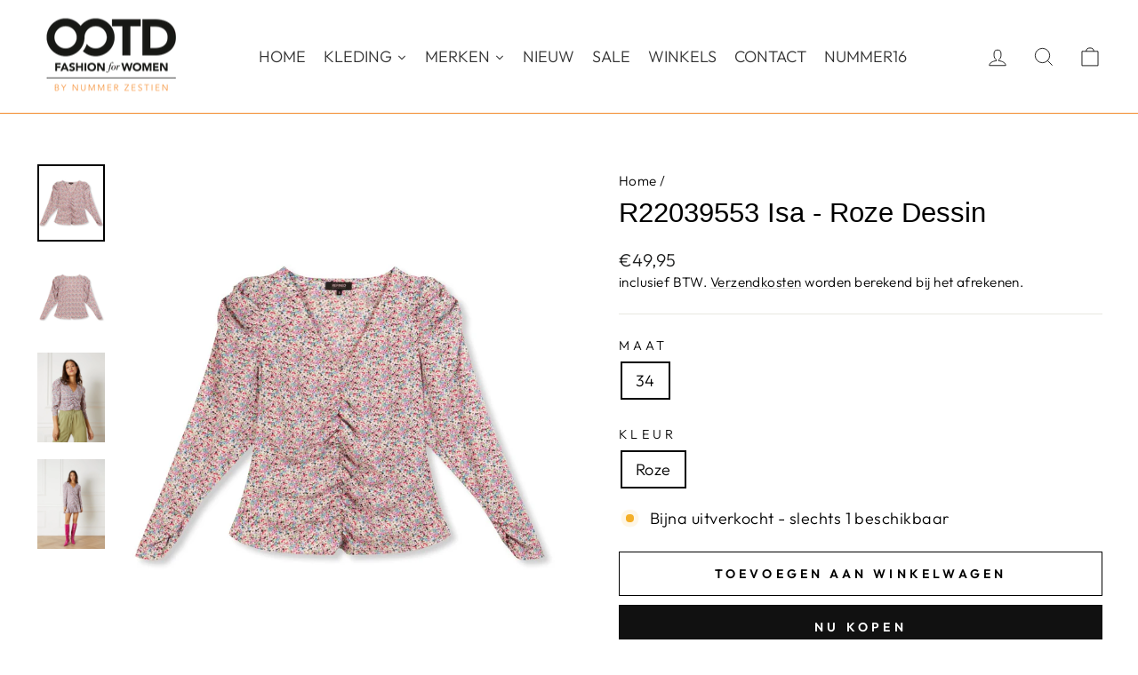

--- FILE ---
content_type: text/html; charset=utf-8
request_url: https://ootdfashion.eu/products/r22039553-isa-roze-dessin
body_size: 47707
content:
<!doctype html>
<html class="no-js" lang="nl" dir="ltr">
<head>
  
  <script src="//ootdfashion.eu/cdn/shop/files/pandectes-rules.js?v=1922308679840665814"></script>
  
  <meta charset="utf-8">
  <meta http-equiv="X-UA-Compatible" content="IE=edge,chrome=1">
  <meta name="viewport" content="width=device-width,initial-scale=1">
  <meta name="theme-color" content="#111111">
  
  
  <link rel="canonical" href="https://ootdfashion.nl/products/r22039553-isa-roze-dessin" />
  
  
  <link rel="preconnect" href="https://cdn.shopify.com" crossorigin>
  <link rel="preconnect" href="https://fonts.shopifycdn.com" crossorigin>
  <link rel="dns-prefetch" href="https://productreviews.shopifycdn.com">
  <link rel="dns-prefetch" href="https://ajax.googleapis.com">
  <link rel="dns-prefetch" href="https://maps.googleapis.com">
  <link rel="dns-prefetch" href="https://maps.gstatic.com"><link rel="shortcut icon" href="//ootdfashion.eu/cdn/shop/files/favicon_retina_32x32.png?v=1638446173" type="image/png" /><title>R22039553 Isa - Roze Dessin
&ndash; OOTD Fashion Store
</title>
<meta name="description" content="De nummerzestien kledingwebshop is trots om de roze dessin gekleurde top van het merk refined department aan te bieden. Deze trendy top voor dames is een must-have voor elke modieuze kledingkast. De top heeft lange pofmouwen en een diepe V-hals, wat zorgt voor een elegante en vrouwelijke uitstraling.Wat deze top echt u"><meta property="og:site_name" content="OOTD Fashion Store">
  <meta property="og:url" content="https://ootdfashion.nl/products/r22039553-isa-roze-dessin">
  <meta property="og:title" content="R22039553 Isa - Roze Dessin">
  <meta property="og:type" content="product">
  <meta property="og:description" content="De nummerzestien kledingwebshop is trots om de roze dessin gekleurde top van het merk refined department aan te bieden. Deze trendy top voor dames is een must-have voor elke modieuze kledingkast. De top heeft lange pofmouwen en een diepe V-hals, wat zorgt voor een elegante en vrouwelijke uitstraling.Wat deze top echt u"><meta property="og:image" content="http://ootdfashion.eu/cdn/shop/products/4389.69.0026-01.jpg?v=1706312956">
    <meta property="og:image:secure_url" content="https://ootdfashion.eu/cdn/shop/products/4389.69.0026-01.jpg?v=1706312956">
    <meta property="og:image:width" content="1094">
    <meta property="og:image:height" content="1250"><meta name="twitter:site" content="@">
  <meta name="twitter:card" content="summary_large_image">
  <meta name="twitter:title" content="R22039553 Isa - Roze Dessin">
  <meta name="twitter:description" content="De nummerzestien kledingwebshop is trots om de roze dessin gekleurde top van het merk refined department aan te bieden. Deze trendy top voor dames is een must-have voor elke modieuze kledingkast. De top heeft lange pofmouwen en een diepe V-hals, wat zorgt voor een elegante en vrouwelijke uitstraling.Wat deze top echt u">
<style data-shopify>
  @font-face {
  font-family: Outfit;
  font-weight: 300;
  font-style: normal;
  font-display: swap;
  src: url("//ootdfashion.eu/cdn/fonts/outfit/outfit_n3.8c97ae4c4fac7c2ea467a6dc784857f4de7e0e37.woff2") format("woff2"),
       url("//ootdfashion.eu/cdn/fonts/outfit/outfit_n3.b50a189ccde91f9bceee88f207c18c09f0b62a7b.woff") format("woff");
}


  @font-face {
  font-family: Outfit;
  font-weight: 600;
  font-style: normal;
  font-display: swap;
  src: url("//ootdfashion.eu/cdn/fonts/outfit/outfit_n6.dfcbaa80187851df2e8384061616a8eaa1702fdc.woff2") format("woff2"),
       url("//ootdfashion.eu/cdn/fonts/outfit/outfit_n6.88384e9fc3e36038624caccb938f24ea8008a91d.woff") format("woff");
}

  
  
</style><link href="//ootdfashion.eu/cdn/shop/t/10/assets/theme.css?v=93626464380700918791746970239" rel="stylesheet" type="text/css" media="all" />
<style data-shopify>:root {
    --typeHeaderPrimary: "system_ui";
    --typeHeaderFallback: -apple-system, 'Segoe UI', Roboto, 'Helvetica Neue', 'Noto Sans', 'Liberation Sans', Arial, sans-serif, 'Apple Color Emoji', 'Segoe UI Emoji', 'Segoe UI Symbol', 'Noto Color Emoji';
    --typeHeaderSize: 36px;
    --typeHeaderWeight: 400;
    --typeHeaderLineHeight: 1;
    --typeHeaderSpacing: 0.0em;

    --typeBasePrimary:Outfit;
    --typeBaseFallback:sans-serif;
    --typeBaseSize: 18px;
    --typeBaseWeight: 300;
    --typeBaseSpacing: 0.025em;
    --typeBaseLineHeight: 1.4;
    --typeBaselineHeightMinus01: 1.3;

    --typeCollectionTitle: 20px;

    --iconWeight: 2px;
    --iconLinecaps: miter;

    
        --buttonRadius: 0;
    

    --colorGridOverlayOpacity: 0.1;
    --colorAnnouncement: #0f0f0f;
    --colorAnnouncementText: #ffffff;

    --colorBody: #ffffff;
    --colorBodyAlpha05: rgba(255, 255, 255, 0.05);
    --colorBodyDim: #f2f2f2;
    --colorBodyLightDim: #fafafa;
    --colorBodyMediumDim: #f5f5f5;


    --colorBorder: #e8e8e1;

    --colorBtnPrimary: #111111;
    --colorBtnPrimaryLight: #2b2b2b;
    --colorBtnPrimaryDim: #040404;
    --colorBtnPrimaryText: #ffffff;

    --colorCartDot: #ff4f33;

    --colorDrawers: #ffffff;
    --colorDrawersDim: #f2f2f2;
    --colorDrawerBorder: #e8e8e1;
    --colorDrawerText: #000000;
    --colorDrawerTextDark: #000000;
    --colorDrawerButton: #111111;
    --colorDrawerButtonText: #ffffff;

    --colorFooter: #333333;
    --colorFooterText: #333333;
    --colorFooterTextAlpha01: #333333;

    --colorGridOverlay: #000000;
    --colorGridOverlayOpacity: 0.1;

    --colorHeaderTextAlpha01: rgba(0, 0, 0, 0.1);

    --colorHeroText: #ffffff;

    --colorSmallImageBg: #ffffff;
    --colorLargeImageBg: #0f0f0f;

    --colorImageOverlay: #000000;
    --colorImageOverlayOpacity: 0.1;
    --colorImageOverlayTextShadow: 0.2;

    --colorLink: #000000;

    --colorModalBg: rgba(230, 230, 230, 0.6);

    --colorNav: #ffffff;
    --colorNavText: #000000;

    --colorPrice: #1c1d1d;

    --colorSaleTag: #1c1d1d;
    --colorSaleTagText: #ffffff;

    --colorTextBody: #000000;
    --colorTextBodyAlpha015: rgba(0, 0, 0, 0.15);
    --colorTextBodyAlpha005: rgba(0, 0, 0, 0.05);
    --colorTextBodyAlpha008: rgba(0, 0, 0, 0.08);
    --colorTextSavings: #C20000;

    --urlIcoSelect: url(//ootdfashion.eu/cdn/shop/t/10/assets/ico-select.svg);
    --urlIcoSelectFooter: url(//ootdfashion.eu/cdn/shop/t/10/assets/ico-select-footer.svg);
    --urlIcoSelectWhite: url(//ootdfashion.eu/cdn/shop/t/10/assets/ico-select-white.svg);

    --grid-gutter: 17px;
    --drawer-gutter: 20px;

    --sizeChartMargin: 25px 0;
    --sizeChartIconMargin: 5px;

    --newsletterReminderPadding: 40px;

    /*Shop Pay Installments*/
    --color-body-text: #000000;
    --color-body: #ffffff;
    --color-bg: #ffffff;
    }

    .placeholder-content {
    background-image: linear-gradient(100deg, #ffffff 40%, #f7f7f7 63%, #ffffff 79%);
    }</style>  
  
  
  
  <script>
    document.documentElement.className = document.documentElement.className.replace('no-js', 'js');

    window.theme = window.theme || {};
    theme.routes = {
      home: "/",
      cart: "/cart.js",
      cartPage: "/cart",
      cartAdd: "/cart/add.js",
      cartChange: "/cart/change.js",
      search: "/search",
      predictiveSearch: "/search/suggest"
    };
    theme.strings = {
      soldOut: "Uitverkocht",
      unavailable: "Niet beschikbaar",
      inStockLabel: "Op voorraad, klaar om te verzenden",
      oneStockLabel: "Bijna uitverkocht - slechts [count] beschikbaar",
      otherStockLabel: "Bijna uitverkocht - slechts [count] beschikbaar",
      willNotShipUntil: "Klaar om te verzenden op [date]",
      willBeInStockAfter: "Terug op voorraad vanaf [date]",
      waitingForStock: "Voorraad wordt binnenkort aangevuld",
      savePrice: "Bespaar [saved_amount]",
      cartEmpty: "Uw winkelwagen is leeg",
      cartTermsConfirmation: "U dient akkoord te gaan met de algemene voorwaarden voordat u kunt afrekenen",
      searchCollections: "Collecties",
      searchPages: "Pagina\u0026#39;s",
      searchArticles: "Artikelen",
      productFrom: "vanaf ",
      maxQuantity: "U kunt maximaal [quantity] maal [title] in uw winkelwagen plaatsen"
    };
    theme.settings = {
      cartType: "drawer",
      isCustomerTemplate: false,
      moneyFormat: "€{{amount_with_comma_separator}}",
      saveType: "percent",
      productImageSize: "portrait",
      productImageCover: false,
      predictiveSearch: true,
      predictiveSearchType: null,
      predictiveSearchVendor: false,
      predictiveSearchPrice: false,
      quickView: false,
      themeName: 'Impulse',
      themeVersion: "7.6.2"
    };
  </script>

  <script>window.performance && window.performance.mark && window.performance.mark('shopify.content_for_header.start');</script><meta name="facebook-domain-verification" content="767489o1j49z3ylaivlyg5i1135lbx">
<meta name="facebook-domain-verification" content="991164hvjg4yzuo5otwr7bzlhj10xl">
<meta name="facebook-domain-verification" content="qbl4qf8dqgqgooc957usiibpaogdha">
<meta name="google-site-verification" content="ZGKiTNzdGsRG_EFMy76NEk7fCRaklCP5jKIlqZS3W1s">
<meta id="shopify-digital-wallet" name="shopify-digital-wallet" content="/60429697201/digital_wallets/dialog">
<link rel="alternate" type="application/json+oembed" href="https://ootdfashion.nl/products/r22039553-isa-roze-dessin.oembed">
<script async="async" src="/checkouts/internal/preloads.js?locale=nl-NL"></script>
<script id="shopify-features" type="application/json">{"accessToken":"61707cfec3d011a8adb249a4e7c0f533","betas":["rich-media-storefront-analytics"],"domain":"ootdfashion.eu","predictiveSearch":true,"shopId":60429697201,"locale":"nl"}</script>
<script>var Shopify = Shopify || {};
Shopify.shop = "ootd-fashion-store.myshopify.com";
Shopify.locale = "nl";
Shopify.currency = {"active":"EUR","rate":"1.0"};
Shopify.country = "NL";
Shopify.theme = {"name":"impulse_ootd_fashion\/impulse-v.7.6.2","id":181989540183,"schema_name":"Impulse","schema_version":"7.6.2","theme_store_id":null,"role":"main"};
Shopify.theme.handle = "null";
Shopify.theme.style = {"id":null,"handle":null};
Shopify.cdnHost = "ootdfashion.eu/cdn";
Shopify.routes = Shopify.routes || {};
Shopify.routes.root = "/";</script>
<script type="module">!function(o){(o.Shopify=o.Shopify||{}).modules=!0}(window);</script>
<script>!function(o){function n(){var o=[];function n(){o.push(Array.prototype.slice.apply(arguments))}return n.q=o,n}var t=o.Shopify=o.Shopify||{};t.loadFeatures=n(),t.autoloadFeatures=n()}(window);</script>
<script id="shop-js-analytics" type="application/json">{"pageType":"product"}</script>
<script defer="defer" async type="module" src="//ootdfashion.eu/cdn/shopifycloud/shop-js/modules/v2/client.init-shop-cart-sync_C6i3jkHJ.nl.esm.js"></script>
<script defer="defer" async type="module" src="//ootdfashion.eu/cdn/shopifycloud/shop-js/modules/v2/chunk.common_BswcWXXM.esm.js"></script>
<script type="module">
  await import("//ootdfashion.eu/cdn/shopifycloud/shop-js/modules/v2/client.init-shop-cart-sync_C6i3jkHJ.nl.esm.js");
await import("//ootdfashion.eu/cdn/shopifycloud/shop-js/modules/v2/chunk.common_BswcWXXM.esm.js");

  window.Shopify.SignInWithShop?.initShopCartSync?.({"fedCMEnabled":true,"windoidEnabled":true});

</script>
<script id="__st">var __st={"a":60429697201,"offset":3600,"reqid":"8758f3b2-604b-4b97-9d86-a0c2a3866c7b-1768907685","pageurl":"ootdfashion.eu\/products\/r22039553-isa-roze-dessin","u":"da9a94724e3b","p":"product","rtyp":"product","rid":8728349868375};</script>
<script>window.ShopifyPaypalV4VisibilityTracking = true;</script>
<script id="captcha-bootstrap">!function(){'use strict';const t='contact',e='account',n='new_comment',o=[[t,t],['blogs',n],['comments',n],[t,'customer']],c=[[e,'customer_login'],[e,'guest_login'],[e,'recover_customer_password'],[e,'create_customer']],r=t=>t.map((([t,e])=>`form[action*='/${t}']:not([data-nocaptcha='true']) input[name='form_type'][value='${e}']`)).join(','),a=t=>()=>t?[...document.querySelectorAll(t)].map((t=>t.form)):[];function s(){const t=[...o],e=r(t);return a(e)}const i='password',u='form_key',d=['recaptcha-v3-token','g-recaptcha-response','h-captcha-response',i],f=()=>{try{return window.sessionStorage}catch{return}},m='__shopify_v',_=t=>t.elements[u];function p(t,e,n=!1){try{const o=window.sessionStorage,c=JSON.parse(o.getItem(e)),{data:r}=function(t){const{data:e,action:n}=t;return t[m]||n?{data:e,action:n}:{data:t,action:n}}(c);for(const[e,n]of Object.entries(r))t.elements[e]&&(t.elements[e].value=n);n&&o.removeItem(e)}catch(o){console.error('form repopulation failed',{error:o})}}const l='form_type',E='cptcha';function T(t){t.dataset[E]=!0}const w=window,h=w.document,L='Shopify',v='ce_forms',y='captcha';let A=!1;((t,e)=>{const n=(g='f06e6c50-85a8-45c8-87d0-21a2b65856fe',I='https://cdn.shopify.com/shopifycloud/storefront-forms-hcaptcha/ce_storefront_forms_captcha_hcaptcha.v1.5.2.iife.js',D={infoText:'Beschermd door hCaptcha',privacyText:'Privacy',termsText:'Voorwaarden'},(t,e,n)=>{const o=w[L][v],c=o.bindForm;if(c)return c(t,g,e,D).then(n);var r;o.q.push([[t,g,e,D],n]),r=I,A||(h.body.append(Object.assign(h.createElement('script'),{id:'captcha-provider',async:!0,src:r})),A=!0)});var g,I,D;w[L]=w[L]||{},w[L][v]=w[L][v]||{},w[L][v].q=[],w[L][y]=w[L][y]||{},w[L][y].protect=function(t,e){n(t,void 0,e),T(t)},Object.freeze(w[L][y]),function(t,e,n,w,h,L){const[v,y,A,g]=function(t,e,n){const i=e?o:[],u=t?c:[],d=[...i,...u],f=r(d),m=r(i),_=r(d.filter((([t,e])=>n.includes(e))));return[a(f),a(m),a(_),s()]}(w,h,L),I=t=>{const e=t.target;return e instanceof HTMLFormElement?e:e&&e.form},D=t=>v().includes(t);t.addEventListener('submit',(t=>{const e=I(t);if(!e)return;const n=D(e)&&!e.dataset.hcaptchaBound&&!e.dataset.recaptchaBound,o=_(e),c=g().includes(e)&&(!o||!o.value);(n||c)&&t.preventDefault(),c&&!n&&(function(t){try{if(!f())return;!function(t){const e=f();if(!e)return;const n=_(t);if(!n)return;const o=n.value;o&&e.removeItem(o)}(t);const e=Array.from(Array(32),(()=>Math.random().toString(36)[2])).join('');!function(t,e){_(t)||t.append(Object.assign(document.createElement('input'),{type:'hidden',name:u})),t.elements[u].value=e}(t,e),function(t,e){const n=f();if(!n)return;const o=[...t.querySelectorAll(`input[type='${i}']`)].map((({name:t})=>t)),c=[...d,...o],r={};for(const[a,s]of new FormData(t).entries())c.includes(a)||(r[a]=s);n.setItem(e,JSON.stringify({[m]:1,action:t.action,data:r}))}(t,e)}catch(e){console.error('failed to persist form',e)}}(e),e.submit())}));const S=(t,e)=>{t&&!t.dataset[E]&&(n(t,e.some((e=>e===t))),T(t))};for(const o of['focusin','change'])t.addEventListener(o,(t=>{const e=I(t);D(e)&&S(e,y())}));const B=e.get('form_key'),M=e.get(l),P=B&&M;t.addEventListener('DOMContentLoaded',(()=>{const t=y();if(P)for(const e of t)e.elements[l].value===M&&p(e,B);[...new Set([...A(),...v().filter((t=>'true'===t.dataset.shopifyCaptcha))])].forEach((e=>S(e,t)))}))}(h,new URLSearchParams(w.location.search),n,t,e,['guest_login'])})(!0,!0)}();</script>
<script integrity="sha256-4kQ18oKyAcykRKYeNunJcIwy7WH5gtpwJnB7kiuLZ1E=" data-source-attribution="shopify.loadfeatures" defer="defer" src="//ootdfashion.eu/cdn/shopifycloud/storefront/assets/storefront/load_feature-a0a9edcb.js" crossorigin="anonymous"></script>
<script data-source-attribution="shopify.dynamic_checkout.dynamic.init">var Shopify=Shopify||{};Shopify.PaymentButton=Shopify.PaymentButton||{isStorefrontPortableWallets:!0,init:function(){window.Shopify.PaymentButton.init=function(){};var t=document.createElement("script");t.src="https://ootdfashion.eu/cdn/shopifycloud/portable-wallets/latest/portable-wallets.nl.js",t.type="module",document.head.appendChild(t)}};
</script>
<script data-source-attribution="shopify.dynamic_checkout.buyer_consent">
  function portableWalletsHideBuyerConsent(e){var t=document.getElementById("shopify-buyer-consent"),n=document.getElementById("shopify-subscription-policy-button");t&&n&&(t.classList.add("hidden"),t.setAttribute("aria-hidden","true"),n.removeEventListener("click",e))}function portableWalletsShowBuyerConsent(e){var t=document.getElementById("shopify-buyer-consent"),n=document.getElementById("shopify-subscription-policy-button");t&&n&&(t.classList.remove("hidden"),t.removeAttribute("aria-hidden"),n.addEventListener("click",e))}window.Shopify?.PaymentButton&&(window.Shopify.PaymentButton.hideBuyerConsent=portableWalletsHideBuyerConsent,window.Shopify.PaymentButton.showBuyerConsent=portableWalletsShowBuyerConsent);
</script>
<script>
  function portableWalletsCleanup(e){e&&e.src&&console.error("Failed to load portable wallets script "+e.src);var t=document.querySelectorAll("shopify-accelerated-checkout .shopify-payment-button__skeleton, shopify-accelerated-checkout-cart .wallet-cart-button__skeleton"),e=document.getElementById("shopify-buyer-consent");for(let e=0;e<t.length;e++)t[e].remove();e&&e.remove()}function portableWalletsNotLoadedAsModule(e){e instanceof ErrorEvent&&"string"==typeof e.message&&e.message.includes("import.meta")&&"string"==typeof e.filename&&e.filename.includes("portable-wallets")&&(window.removeEventListener("error",portableWalletsNotLoadedAsModule),window.Shopify.PaymentButton.failedToLoad=e,"loading"===document.readyState?document.addEventListener("DOMContentLoaded",window.Shopify.PaymentButton.init):window.Shopify.PaymentButton.init())}window.addEventListener("error",portableWalletsNotLoadedAsModule);
</script>

<script type="module" src="https://ootdfashion.eu/cdn/shopifycloud/portable-wallets/latest/portable-wallets.nl.js" onError="portableWalletsCleanup(this)" crossorigin="anonymous"></script>
<script nomodule>
  document.addEventListener("DOMContentLoaded", portableWalletsCleanup);
</script>

<link id="shopify-accelerated-checkout-styles" rel="stylesheet" media="screen" href="https://ootdfashion.eu/cdn/shopifycloud/portable-wallets/latest/accelerated-checkout-backwards-compat.css" crossorigin="anonymous">
<style id="shopify-accelerated-checkout-cart">
        #shopify-buyer-consent {
  margin-top: 1em;
  display: inline-block;
  width: 100%;
}

#shopify-buyer-consent.hidden {
  display: none;
}

#shopify-subscription-policy-button {
  background: none;
  border: none;
  padding: 0;
  text-decoration: underline;
  font-size: inherit;
  cursor: pointer;
}

#shopify-subscription-policy-button::before {
  box-shadow: none;
}

      </style>

<script>window.performance && window.performance.mark && window.performance.mark('shopify.content_for_header.end');</script>

  <script src="//ootdfashion.eu/cdn/shop/t/10/assets/vendor-scripts-v11.js" defer="defer"></script><script src="//ootdfashion.eu/cdn/shop/t/10/assets/theme.js?v=22325264162658116151746970242" defer="defer"></script>
<!-- BEGIN app block: shopify://apps/pandectes-gdpr/blocks/banner/58c0baa2-6cc1-480c-9ea6-38d6d559556a -->
  
    
      <!-- TCF is active, scripts are loaded above -->
      
      <script>
        
          window.PandectesSettings = {"store":{"id":60429697201,"plan":"plus","theme":"impulse_ootd_fashion/main","primaryLocale":"nl","adminMode":false,"headless":false,"storefrontRootDomain":"","checkoutRootDomain":"","storefrontAccessToken":""},"tsPublished":1742368758,"declaration":{"declDays":"","declName":"","declPath":"","declType":"","isActive":false,"showType":true,"declHours":"","declYears":"","declDomain":"","declMonths":"","declMinutes":"","declPurpose":"","declSeconds":"","declSession":"","showPurpose":false,"declProvider":"","showProvider":true,"declIntroText":"","declRetention":"","declFirstParty":"","declThirdParty":"","showDateGenerated":true},"language":{"unpublished":[],"languageMode":"Single","fallbackLanguage":"nl","languageDetection":"locale","languagesSupported":[]},"texts":{"managed":{"headerText":{"nl":"Wij respecteren uw privacy"},"consentText":{"nl":"Deze website maakt gebruik van cookies om u de beste ervaring te bieden. Gegevensverzameling, -deling en -gebruik kunnen worden ingezet voor de personalisatie van advertenties."},"linkText":{"nl":"Kom meer te weten"},"imprintText":{"nl":"Afdruk"},"allowButtonText":{"nl":"Aanvaarden"},"denyButtonText":{"nl":"Afwijzen"},"dismissButtonText":{"nl":"OK"},"leaveSiteButtonText":{"nl":"Verlaat deze site"},"preferencesButtonText":{"nl":"Voorkeuren"},"cookiePolicyText":{"nl":"Cookie beleid"},"preferencesPopupTitleText":{"nl":"Toestemmingsvoorkeuren beheren"},"preferencesPopupIntroText":{"nl":"We gebruiken cookies om de functionaliteit van de website te optimaliseren, de prestaties te analyseren en u een gepersonaliseerde ervaring te bieden. Sommige cookies zijn essentieel om de website correct te laten werken en functioneren. Die cookies kunnen niet worden uitgeschakeld. In dit venster kunt u uw voorkeur voor cookies beheren."},"preferencesPopupSaveButtonText":{"nl":"Voorkeuren opslaan"},"preferencesPopupCloseButtonText":{"nl":"Sluiten"},"preferencesPopupAcceptAllButtonText":{"nl":"Accepteer alles"},"preferencesPopupRejectAllButtonText":{"nl":"Alles afwijzen"},"cookiesDetailsText":{"nl":"Cookiegegevens"},"preferencesPopupAlwaysAllowedText":{"nl":"altijd toegestaan"},"accessSectionParagraphText":{"nl":"U heeft te allen tijde het recht om uw gegevens in te zien."},"accessSectionTitleText":{"nl":"Gegevensportabiliteit"},"accessSectionAccountInfoActionText":{"nl":"Persoonlijke gegevens"},"accessSectionDownloadReportActionText":{"nl":"Download alles"},"accessSectionGDPRRequestsActionText":{"nl":"Verzoeken van betrokkenen"},"accessSectionOrdersRecordsActionText":{"nl":"Bestellingen"},"rectificationSectionParagraphText":{"nl":"U hebt het recht om te vragen dat uw gegevens worden bijgewerkt wanneer u dat nodig acht."},"rectificationSectionTitleText":{"nl":"Gegevens rectificatie"},"rectificationCommentPlaceholder":{"nl":"Beschrijf wat u wilt bijwerken"},"rectificationCommentValidationError":{"nl":"Commentaar is verplicht"},"rectificationSectionEditAccountActionText":{"nl":"Vraag een update aan"},"erasureSectionTitleText":{"nl":"Recht om vergeten te worden"},"erasureSectionParagraphText":{"nl":"U heeft het recht om al uw gegevens te laten wissen. Daarna heeft u geen toegang meer tot uw account."},"erasureSectionRequestDeletionActionText":{"nl":"Verzoek om verwijdering van persoonlijke gegevens"},"consentDate":{"nl":"Toestemmingsdatum"},"consentId":{"nl":"Toestemmings-ID"},"consentSectionChangeConsentActionText":{"nl":"Wijzig de toestemmingsvoorkeur"},"consentSectionConsentedText":{"nl":"U heeft ingestemd met het cookiebeleid van deze website op:"},"consentSectionNoConsentText":{"nl":"U heeft niet ingestemd met het cookiebeleid van deze website."},"consentSectionTitleText":{"nl":"Uw toestemming voor cookies"},"consentStatus":{"nl":"Toestemmingsvoorkeur"},"confirmationFailureMessage":{"nl":"Uw verzoek is niet geverifieerd. Probeer het opnieuw en als het probleem aanhoudt, neem dan contact op met de winkeleigenaar voor hulp"},"confirmationFailureTitle":{"nl":"Er is een probleem opgetreden"},"confirmationSuccessMessage":{"nl":"We zullen spoedig contact met u opnemen over uw verzoek."},"confirmationSuccessTitle":{"nl":"Uw verzoek is geverifieerd"},"guestsSupportEmailFailureMessage":{"nl":"Uw verzoek is niet ingediend. Probeer het opnieuw en als het probleem aanhoudt, neem dan contact op met de winkeleigenaar voor hulp."},"guestsSupportEmailFailureTitle":{"nl":"Er is een probleem opgetreden"},"guestsSupportEmailPlaceholder":{"nl":"E-mailadres"},"guestsSupportEmailSuccessMessage":{"nl":"Als je bent geregistreerd als klant van deze winkel, ontvang je binnenkort een e-mail met instructies over hoe je verder kunt gaan."},"guestsSupportEmailSuccessTitle":{"nl":"dankjewel voor je aanvraag"},"guestsSupportEmailValidationError":{"nl":"E-mail is niet geldig"},"guestsSupportInfoText":{"nl":"Log in met uw klantaccount om verder te gaan."},"submitButton":{"nl":"Indienen"},"submittingButton":{"nl":"Verzenden..."},"cancelButton":{"nl":"Annuleren"},"declIntroText":{"nl":"We gebruiken cookies om de functionaliteit van de website te optimaliseren, de prestaties te analyseren en u een gepersonaliseerde ervaring te bieden. Sommige cookies zijn essentieel om de website goed te laten werken en correct te laten functioneren. Die cookies kunnen niet worden uitgeschakeld. In dit venster kunt u uw voorkeur voor cookies beheren."},"declName":{"nl":"Naam"},"declPurpose":{"nl":"Doel"},"declType":{"nl":"Type"},"declRetention":{"nl":"Behoud"},"declProvider":{"nl":"Aanbieder"},"declFirstParty":{"nl":"Directe"},"declThirdParty":{"nl":"Derde partij"},"declSeconds":{"nl":"seconden"},"declMinutes":{"nl":"minuten"},"declHours":{"nl":"uur"},"declDays":{"nl":"dagen"},"declMonths":{"nl":"maanden"},"declYears":{"nl":"jaren"},"declSession":{"nl":"Sessie"},"declDomain":{"nl":"Domein"},"declPath":{"nl":"Pad"}},"categories":{"strictlyNecessaryCookiesTitleText":{"nl":"Strikt noodzakelijke cookies"},"strictlyNecessaryCookiesDescriptionText":{"nl":"Deze cookies zijn essentieel om u in staat te stellen door de website te navigeren en de functies ervan te gebruiken, zoals toegang tot beveiligde delen van de website. Zonder deze cookies kan de website niet goed functioneren."},"functionalityCookiesTitleText":{"nl":"Functionele cookies"},"functionalityCookiesDescriptionText":{"nl":"Deze cookies stellen de site in staat om verbeterde functionaliteit en personalisatie te bieden. Ze kunnen worden ingesteld door ons of door externe providers wiens diensten we aan onze pagina's hebben toegevoegd. Als u deze cookies niet toestaat, werken sommige of al deze diensten mogelijk niet correct."},"performanceCookiesTitleText":{"nl":"Prestatiecookies"},"performanceCookiesDescriptionText":{"nl":"Deze cookies stellen ons in staat om de prestaties van onze website te monitoren en te verbeteren. Ze stellen ons bijvoorbeeld in staat om bezoeken te tellen, verkeersbronnen te identificeren en te zien welke delen van de site het populairst zijn."},"targetingCookiesTitleText":{"nl":"Targeting-cookies"},"targetingCookiesDescriptionText":{"nl":"Deze cookies kunnen via onze site worden geplaatst door onze advertentiepartners. Ze kunnen door die bedrijven worden gebruikt om een profiel van uw interesses op te bouwen en u relevante advertenties op andere sites te tonen. Ze slaan geen directe persoonlijke informatie op, maar zijn gebaseerd op de unieke identificatie van uw browser en internetapparaat. Als je deze cookies niet toestaat, krijg je minder gerichte advertenties te zien."},"unclassifiedCookiesTitleText":{"nl":"Niet-geclassificeerde cookies"},"unclassifiedCookiesDescriptionText":{"nl":"Niet-geclassificeerde cookies zijn cookies die we aan het classificeren zijn, samen met de aanbieders van individuele cookies."}},"auto":{}},"library":{"previewMode":false,"fadeInTimeout":0,"defaultBlocked":7,"showLink":true,"showImprintLink":false,"showGoogleLink":true,"enabled":true,"cookie":{"expiryDays":365,"secure":true,"domain":""},"dismissOnScroll":false,"dismissOnWindowClick":false,"dismissOnTimeout":false,"palette":{"popup":{"background":"#FFFFFF","backgroundForCalculations":{"a":1,"b":255,"g":255,"r":255},"text":"#000000"},"button":{"background":"transparent","backgroundForCalculations":{"a":1,"b":255,"g":255,"r":255},"text":"#000000","textForCalculation":{"a":1,"b":0,"g":0,"r":0},"border":"#000000"}},"content":{"href":"https://ootdfashion.nl/pages/privacyverklaring","imprintHref":"","close":"&#10005;","target":"_blank","logo":"<img class=\"cc-banner-logo\" style=\"max-height: 40px;\" src=\"https://ootd-fashion-store.myshopify.com/cdn/shop/files/pandectes-banner-logo.png\" alt=\"logo\" />"},"window":"<div role=\"dialog\" aria-live=\"polite\" aria-label=\"cookieconsent\" aria-describedby=\"cookieconsent:desc\" id=\"pandectes-banner\" class=\"cc-window-wrapper cc-popup-wrapper\"><div class=\"pd-cookie-banner-window cc-window {{classes}}\"><!--googleoff: all-->{{children}}<!--googleon: all--></div></div>","compliance":{"opt-both":"<div class=\"cc-compliance cc-highlight\">{{deny}}{{allow}}</div>"},"type":"opt-both","layouts":{"basic":"{{logo}}{{messagelink}}{{compliance}}"},"position":"popup","theme":"wired","revokable":false,"animateRevokable":false,"revokableReset":false,"revokableLogoUrl":"https://ootd-fashion-store.myshopify.com/cdn/shop/files/pandectes-reopen-logo.png","revokablePlacement":"bottom-left","revokableMarginHorizontal":15,"revokableMarginVertical":15,"static":false,"autoAttach":true,"hasTransition":true,"blacklistPage":[""],"elements":{"close":"<button aria-label=\"dismiss cookie message\" type=\"button\" tabindex=\"0\" class=\"cc-close\">{{close}}</button>","dismiss":"<button aria-label=\"dismiss cookie message\" type=\"button\" tabindex=\"0\" class=\"cc-btn cc-btn-decision cc-dismiss\">{{dismiss}}</button>","allow":"<button aria-label=\"allow cookies\" type=\"button\" tabindex=\"0\" class=\"cc-btn cc-btn-decision cc-allow\">{{allow}}</button>","deny":"<button aria-label=\"deny cookies\" type=\"button\" tabindex=\"0\" class=\"cc-btn cc-btn-decision cc-deny\">{{deny}}</button>","preferences":"<button aria-label=\"settings cookies\" tabindex=\"0\" type=\"button\" class=\"cc-btn cc-settings\" onclick=\"Pandectes.fn.openPreferences()\">{{preferences}}</button>"}},"geolocation":{"auOnly":false,"brOnly":false,"caOnly":false,"chOnly":false,"euOnly":false,"jpOnly":false,"nzOnly":false,"thOnly":false,"zaOnly":false,"canadaOnly":false,"globalVisibility":true},"dsr":{"guestsSupport":false,"accessSectionDownloadReportAuto":false},"banner":{"resetTs":1742367981,"extraCss":"        .cc-banner-logo {max-width: 24em!important;}    @media(min-width: 768px) {.cc-window.cc-floating{max-width: 24em!important;width: 24em!important;}}    .cc-message, .pd-cookie-banner-window .cc-header, .cc-logo {text-align: left}    .cc-window-wrapper{z-index: 2147483647;-webkit-transition: opacity 1s ease;  transition: opacity 1s ease;}    .cc-window{z-index: 2147483647;font-family: inherit;}    .pd-cookie-banner-window .cc-header{font-family: inherit;}    .pd-cp-ui{font-family: inherit; background-color: #FFFFFF;color:#000000;}    button.pd-cp-btn, a.pd-cp-btn{}    input + .pd-cp-preferences-slider{background-color: rgba(0, 0, 0, 0.3)}    .pd-cp-scrolling-section::-webkit-scrollbar{background-color: rgba(0, 0, 0, 0.3)}    input:checked + .pd-cp-preferences-slider{background-color: rgba(0, 0, 0, 1)}    .pd-cp-scrolling-section::-webkit-scrollbar-thumb {background-color: rgba(0, 0, 0, 1)}    .pd-cp-ui-close{color:#000000;}    .pd-cp-preferences-slider:before{background-color: #FFFFFF}    .pd-cp-title:before {border-color: #000000!important}    .pd-cp-preferences-slider{background-color:#000000}    .pd-cp-toggle{color:#000000!important}    @media(max-width:699px) {.pd-cp-ui-close-top svg {fill: #000000}}    .pd-cp-toggle:hover,.pd-cp-toggle:visited,.pd-cp-toggle:active{color:#000000!important}    .pd-cookie-banner-window {box-shadow: 0 0 18px rgb(0 0 0 / 20%);}  ","customJavascript":{"useButtons":true},"showPoweredBy":false,"logoHeight":40,"revokableTrigger":false,"hybridStrict":false,"cookiesBlockedByDefault":"7","isActive":true,"implicitSavePreferences":false,"cookieIcon":false,"blockBots":false,"showCookiesDetails":true,"hasTransition":true,"blockingPage":false,"showOnlyLandingPage":false,"leaveSiteUrl":"https://pandectes.io","linkRespectStoreLang":false},"cookies":{"0":[{"name":"_tracking_consent","type":"http","domain":".ootdfashion.nl","path":"/","provider":"Shopify","firstParty":true,"retention":"1 year(s)","expires":1,"unit":"declYears","purpose":{"nl":"Voorkeuren volgen."}},{"name":"secure_customer_sig","type":"http","domain":"ootdfashion.nl","path":"/","provider":"Shopify","firstParty":true,"retention":"1 year(s)","expires":1,"unit":"declYears","purpose":{"nl":"Gebruikt in verband met klantenlogin."}},{"name":"cart_currency","type":"http","domain":"ootdfashion.nl","path":"/","provider":"Shopify","firstParty":true,"retention":"2 week(s)","expires":2,"unit":"declWeeks","purpose":{"nl":"De cookie is nodig voor de veilige betaal- en betaalfunctie op de website. Deze functie wordt geleverd door shopify.com."}},{"name":"localization","type":"http","domain":"ootdfashion.nl","path":"/","provider":"Shopify","firstParty":true,"retention":"1 year(s)","expires":1,"unit":"declYears","purpose":{"nl":"Shopify-winkellokalisatie"}},{"name":"keep_alive","type":"http","domain":"ootdfashion.nl","path":"/","provider":"Shopify","firstParty":true,"retention":"30 minute(s)","expires":30,"unit":"declMinutes","purpose":{"nl":"Gebruikt in verband met lokalisatie van kopers."}}],"1":[],"2":[{"name":"_shopify_sa_t","type":"http","domain":".ootdfashion.nl","path":"/","provider":"Shopify","firstParty":true,"retention":"30 minute(s)","expires":30,"unit":"declMinutes","purpose":{"nl":"Shopify-analyses met betrekking tot marketing en verwijzingen."}},{"name":"_landing_page","type":"http","domain":".ootdfashion.nl","path":"/","provider":"Shopify","firstParty":true,"retention":"2 week(s)","expires":2,"unit":"declWeeks","purpose":{"nl":"Volgt bestemmingspagina's."}},{"name":"_shopify_y","type":"http","domain":".ootdfashion.nl","path":"/","provider":"Shopify","firstParty":true,"retention":"1 year(s)","expires":1,"unit":"declYears","purpose":{"nl":"Shopify-analyses."}},{"name":"_shopify_s","type":"http","domain":".ootdfashion.nl","path":"/","provider":"Shopify","firstParty":true,"retention":"30 minute(s)","expires":30,"unit":"declMinutes","purpose":{"nl":"Shopify-analyses."}},{"name":"_ga","type":"http","domain":".ootdfashion.nl","path":"/","provider":"Google","firstParty":true,"retention":"1 year(s)","expires":1,"unit":"declYears","purpose":{"nl":"Cookie is ingesteld door Google Analytics met onbekende functionaliteit"}},{"name":"_orig_referrer","type":"http","domain":".ootdfashion.nl","path":"/","provider":"Shopify","firstParty":true,"retention":"2 week(s)","expires":2,"unit":"declWeeks","purpose":{"nl":"Volgt bestemmingspagina's."}},{"name":"_shopify_sa_p","type":"http","domain":".ootdfashion.nl","path":"/","provider":"Shopify","firstParty":true,"retention":"30 minute(s)","expires":30,"unit":"declMinutes","purpose":{"nl":"Shopify-analyses met betrekking tot marketing en verwijzingen."}},{"name":"_shopify_s","type":"http","domain":"nl","path":"/","provider":"Shopify","firstParty":false,"retention":"Session","expires":1,"unit":"declSeconds","purpose":{"nl":"Shopify-analyses."}},{"name":"_ga_*","type":"http","domain":".ootdfashion.nl","path":"/","provider":"Google","firstParty":true,"retention":"1 year(s)","expires":1,"unit":"declYears","purpose":{"nl":""}}],"4":[{"name":"_pin_unauth","type":"http","domain":"ootdfashion.nl","path":"/","provider":"Pinterest","firstParty":true,"retention":"1 year(s)","expires":1,"unit":"declYears","purpose":{"nl":"Wordt gebruikt om acties te groeperen voor gebruikers die niet kunnen worden geïdentificeerd door Pinterest."}},{"name":"_fbp","type":"http","domain":".ootdfashion.nl","path":"/","provider":"Facebook","firstParty":true,"retention":"3 month(s)","expires":3,"unit":"declMonths","purpose":{"nl":"Cookie wordt door Facebook geplaatst om bezoeken aan websites bij te houden."}}],"8":[{"name":"wpm-test-cookie","type":"http","domain":"ootdfashion.nl","path":"/","provider":"Unknown","firstParty":true,"retention":"Session","expires":1,"unit":"declSeconds","purpose":{"nl":""}},{"name":"wpm-test-cookie","type":"http","domain":"nl","path":"/","provider":"Unknown","firstParty":false,"retention":"Session","expires":1,"unit":"declSeconds","purpose":{"nl":""}}]},"blocker":{"isActive":false,"googleConsentMode":{"id":"","analyticsId":"G-DGPP3TYZSE","adwordsId":"","isActive":true,"adStorageCategory":4,"analyticsStorageCategory":2,"personalizationStorageCategory":1,"functionalityStorageCategory":1,"customEvent":false,"securityStorageCategory":0,"redactData":false,"urlPassthrough":false,"dataLayerProperty":"dataLayer","waitForUpdate":500,"useNativeChannel":false,"debugMode":false},"facebookPixel":{"id":"","isActive":false,"ldu":false},"microsoft":{"isActive":false,"uetTags":""},"rakuten":{"isActive":false,"cmp":false,"ccpa":false},"klaviyoIsActive":false,"gpcIsActive":true,"defaultBlocked":7,"patterns":{"whiteList":[],"blackList":{"1":[],"2":[],"4":[],"8":[]},"iframesWhiteList":[],"iframesBlackList":{"1":[],"2":[],"4":[],"8":[]},"beaconsWhiteList":[],"beaconsBlackList":{"1":[],"2":[],"4":[],"8":[]}}}};
        
        window.addEventListener('DOMContentLoaded', function(){
          const script = document.createElement('script');
          
            script.src = "https://cdn.shopify.com/extensions/019bd5ea-1b0e-7a2f-9987-841d0997d3f9/gdpr-230/assets/pandectes-core.js";
          
          script.defer = true;
          document.body.appendChild(script);
        })
      </script>
    
  


<!-- END app block --><!-- BEGIN app block: shopify://apps/labeler/blocks/app-embed/38a5b8ec-f58a-4fa4-8faa-69ddd0f10a60 -->

<script>
  let aco_allProducts = new Map();
</script>
<script>
  const normalStyle = [
  "background: rgb(173, 216, 230)",
  "padding: 15px",
  "font-size: 1.5em",
  "font-family: 'Poppins', sans-serif",
  "color: black",
  "border-radius: 10px",
  ];
  const warningStyle = [
  "background: rgb(255, 165, 0)",
  "padding: 15px",
  "font-size: 1.5em",
  "font-family: 'Poppins', sans-serif",
  "color: black", 
  "border-radius: 10px",
  ];
  let content = "%cWelcome to labeler v3!🎉🎉";
  let version = "v3";

  if (version !== "v3") {
    content = "%cWarning! Update labeler to v3 ⚠️⚠️";
    console.log(content, warningStyle.join(";"));
  }
  else {
    console.log(content, normalStyle.join(";"));
  }
  try{
     
    
        aco_allProducts.set(`r22039553-isa-roze-dessin`,{
              availableForSale: true,
              collections: [{"id":284337897649,"handle":"actie-9-maart-2022","title":"Actie April 2022","updated_at":"2026-01-19T13:12:26+01:00","body_html":"","published_at":"2022-03-09T07:18:28+01:00","sort_order":"created-desc","template_suffix":"","disjunctive":true,"rules":[{"column":"vendor","relation":"not_equals","condition":"malelions women"}],"published_scope":"web"},{"id":281835241649,"handle":"alle-kleding","title":"Alle Kleding","updated_at":"2026-01-20T12:01:37+01:00","body_html":"\u003ch2\u003eDameskleding\u003c\/h2\u003e\n\u003cp\u003eBij OOTD fashion vind je de leukste dameskleding gebaseerd op de laatste modetrends. Het assortiment is gericht op een stoere, fashionable en sexy stijl. Zo heb jij voor iedere gelegenheid een leuke outfit. Of dit nu voor een party look, alledaagse look of een nette look is, je vindt het allemaal bij OOTD fashion online of in onze winkel. In de winkel helpen we graag met het uitzoeken van deze leuke outfits en geven we je altijd eerlijk advies. Online proberen we je zo goed mogelijk te helpen met de klantenservice. Bij OOTD fashion shop je de leukste jurkjes, rokjes, jasjes, truien en tops. Ook hebben we een uitgebreid assortiment aan jeans. Zo hebben we veel verschillende jeans merken en modellen die passen bij jou!\u003c\/p\u003e\n\u003ch2\u003eDameskleding webshop\u003c\/h2\u003e\n\u003cp\u003eOOTD fashion is een dameskleding webshop voor trendy dames. De OOTD fashion webshop is overzichtelijk ingericht, zodat jij altijd makkelijk je nieuwe garderobe bij elkaar kan vinden. Je kan namelijk verschillende filters instellen op je favoriete merken, favoriete kledingstukken en de kleuren die je graag wilt. Op deze manier hoef jij niet urenlang te zoeken naar het perfecte kledingstuk voor jou! Is jouw lievelingsmerk bijvoorbeeld Nikkie? Dan kan jij via het kopje merken op zoek naar de collectie van Nikkie en krijg je alle kleding op een pagina te zien.\u003c\/p\u003e\n\u003ch2\u003eDameskleding online\u003c\/h2\u003e\n\u003cp\u003eDe dameskleding kun je online op ootdfashion.eu gemakkelijk en veilig bestellen. Je selecteert jouw favoriete artikel met de juiste maat en kleur en plaatst deze in je winkelmand. Hier kan je doorgaan met betalen of je kan nog verder winkelen om je outfit helemaal af te maken. Wanneer je het artikel wil afrekenen kun je kiezen voor verschillende betaalmethoden. Daarna kun je kiezen of je het artikel thuis wil ontvangen of in onze winkel wilt afhalen. Wanneer de bestelling boven de €50 is, wordt de bestelling gratis verzonden. Afhalen in de winkel is uiteraard helemaal gratis.\u003c\/p\u003e\n\u003cp\u003eOok kun je langskomen in onze winkel. Hier helpen we je graag met het uitzoeken van een leuke outfit dat past bij jouw stijl. Hier staat een enthousiast en leuk team voor je klaar om jou eerlijk advies te geven en jou te helpen met de juiste maten en de leukste items. Ook kun je ons volgen op Social Media zodat wij jou op de hoogte kunnen houden van de leukste items. Wil je nu op de hoogte blijven van acties en andere nieuwtjes , schrijf je dan in voor onze nieuwsbrief.\u003c\/p\u003e","published_at":"2021-12-04T12:55:07+01:00","sort_order":"created-desc","template_suffix":"","disjunctive":false,"rules":[{"column":"variant_inventory","relation":"greater_than","condition":"0"}],"published_scope":"web"},{"id":282168230065,"handle":"alle-merken","title":"Alle Merken","updated_at":"2026-01-20T12:01:37+01:00","body_html":"\u003ch1\u003e\n\u003cmeta charset=\"utf-8\"\u003e\n\u003cstrong\u003eAlle Merken bij OOTD\u003c\/strong\u003e\n\u003c\/h1\u003e\n\u003cp\u003eBij OOTD vind je een uitgebreide selectie van de meest gewilde modemerken, waaronder \u003ca href=\"https:\/\/ootdfashion.nl\/collections\/alle-merken?filter.p.vendor=Harper+and+Yve\u0026amp;filter.v.availability=1\" target=\"_blank\" title=\"Harper and Yve dames\" rel=\"noopener\"\u003eHarper and Yve\u003c\/a\u003e, \u003ca href=\"https:\/\/ootdfashion.nl\/collections\/alle-merken?filter.v.availability=1\u0026amp;filter.p.vendor=Alix+the+Label\" target=\"_blank\" title=\"Alix The Label Dames\" rel=\"noopener\"\u003eAlix The Label\u003c\/a\u003e, \u003ca href=\"https:\/\/ootdfashion.nl\/collections\/alle-merken?filter.v.availability=1\u0026amp;filter.p.vendor=Refined+Department\" target=\"_blank\" rel=\"noopener\"\u003eRefined Department\u003c\/a\u003e, \u003ca href=\"https:\/\/ootdfashion.nl\/collections\/alle-merken?filter.v.availability=1\u0026amp;filter.p.vendor=Colourful+Rebel\" target=\"_blank\" rel=\"noopener\"\u003eColourful Rebel\u003c\/a\u003e, \u003ca href=\"https:\/\/ootdfashion.nl\/collections\/alle-merken?filter.v.availability=1\u0026amp;filter.p.vendor=Jacqueline+de+Yong\" target=\"_blank\" rel=\"noopener\"\u003eJacqueline de Yong\u003c\/a\u003e, \u003ca href=\"https:\/\/ootdfashion.nl\/collections\/alle-merken?filter.v.availability=1\u0026amp;filter.p.vendor=Only\" target=\"_blank\" rel=\"noopener\"\u003eONLY\u003c\/a\u003e en vele anderen. Elk merk in onze collectie staat garant voor kwaliteit, stijl en de nieuwste modetrends. Of je nu op zoek bent naar casual chic, gedurfde prints, of tijdloze klassiekers, onze merken bieden het allemaal. Ontdek de diversiteit en het vakmanschap van onze zorgvuldig samengestelde merkenpagina en vernieuw je garderobe met de beste mode die er te vinden is bij OOTD.\u003c\/p\u003e\n\u003cp class=\"p1\"\u003eOnze favoriete producten:\u003c\/p\u003e\n\u003cp class=\"p1\"\u003e\u003ca href=\"https:\/\/ootdfashion.eu\/collections\/harper-and-yve\/products\/ruby-dr-blauw-dessin\" target=\"_blank\" rel=\"noopener\"\u003eRuby-dr - Blauw Dessin\u003c\/a\u003e\u003c\/p\u003e\n\u003cp class=\"p1\"\u003e\u003ca href=\"https:\/\/ootdfashion.eu\/collections\/refined-department\/products\/ginny-blue-denim\" target=\"_blank\" rel=\"noopener\"\u003eGinny - Blue Denim\u003c\/a\u003e\u003c\/p\u003e\n\u003c!----\u003e","published_at":"2021-12-16T10:21:26+01:00","sort_order":"created-desc","template_suffix":"","disjunctive":false,"rules":[{"column":"variant_inventory","relation":"greater_than","condition":"0"}],"published_scope":"web","image":{"created_at":"2023-03-22T11:22:26+01:00","alt":"Alle Merken","width":1920,"height":400,"src":"\/\/ootdfashion.eu\/cdn\/shop\/collections\/Merken-banner_034dd27e-26f0-4b9b-9c93-c06835f2b0e3.jpg?v=1679480546"}},{"id":281785270449,"handle":"best-verkopende-producten","title":"Best Verkopende Producten","updated_at":"2026-01-20T12:01:37+01:00","body_html":"\u003ch1\u003e\n\u003cmeta charset=\"utf-8\"\u003e\n\u003cstrong\u003eOntdek de Best Verkopende Producten bij OOTD\u003c\/strong\u003e\n\u003c\/h1\u003e\n\u003cp\u003e\u003cmeta charset=\"utf-8\"\u003eBij OOTD presenteren we met trots onze best verkopende producten, geselecteerd op basis van populariteit en klanttevredenheid. Deze favorieten van topmerken zoals Harper and Yve, Alix The Label, Refined Department, Colourful Rebel, Jacqueline de Yong, ONLY en meer, staan garant voor kwaliteit en stijl. Van trendy tops en stijlvolle jurken tot comfortabele truien en veelzijdige broeken, onze bestsellers bieden voor ieder wat wils. \u003c\/p\u003e\n\u003cp\u003eVernieuw je garderobe met de meest geliefde items uit onze collectie en ervaar waarom deze producten de favoriet zijn van onze klanten bij OOTD.\u003c\/p\u003e\n\u003c!----\u003e","published_at":"2021-12-02T12:35:15+01:00","sort_order":"best-selling","template_suffix":"","disjunctive":false,"rules":[{"column":"variant_inventory","relation":"greater_than","condition":"0"}],"published_scope":"web"},{"id":281814302897,"handle":"refined-department","title":"Refined Department","updated_at":"2026-01-07T20:16:42+01:00","body_html":"\u003cp\u003e \u003c\/p\u003e\n\u003ch1\u003e\u003cstrong\u003eRefined Department Kleding\u003c\/strong\u003e\u003c\/h1\u003e\n\u003cp\u003eRefined Department staat bekend als een high-end merk, en dit is duidelijk te zien in hun schitterende collecties. Ze transformeren eenvoudige items zoals blouses en tops in opvallende en bijzondere stukken, waardoor je altijd zelfverzekerd voor de dag komt, of je nu een feestje bijwoont of een belangrijke afspraak hebt. Elk item van Refined Department ademt verfijning en is met veel aandacht voor detail ontworpen, zodat je elke dag straalt in stijl. Met Refined Department is je outfit altijd een statement van klasse en elegantie.\u003c\/p\u003e\n\u003cp\u003e\u003cstrong\u003eRefined Department Sale\u003c\/strong\u003e\u003c\/p\u003e\n\u003cp\u003eBen jij een liefhebber van exclusieve mode die niet overal te vinden is? Dan is Refined Department perfect voor jou. Hun kleding wordt in beperkte oplages geproduceerd, wat je de kans geeft om een unieke look te creëren en je eigen stijl te laten zien. Geen massaproductie, maar juist unieke stukken die elke fashionista blij maken. Refined Department gebruikt diverse materialen die uitstekend met elkaar te combineren zijn, waardoor elke collectie naadloos aansluit op de vorige. Zo kun je bijvoorbeeld winteritems makkelijk mixen en matchen met de nieuwe zomerlijn. Ontdek je eigen stijl en stel je ideale garderobe samen met Refined Department.\u003c\/p\u003e\n\u003cp\u003e\u003cstrong\u003eRefined Department bij OOTD\u003c\/strong\u003e\u003c\/p\u003e\n\u003cp\u003eKlaar om te shoppen? Bij \u003ca href=\"https:\/\/ootdfashion.nl\/\" target=\"_blank\" rel=\"noopener\"\u003eOOTD\u003c\/a\u003e bieden we een uitgebreide collectie van Refined Department aan, zodat je altijd kunt voldoen aan je modewensen. Wil je liever eerst de kleding in het echt zien? Bezoek dan onze fysieke winkel in Bladel, waar we je graag helpen met stijl- en maatadvies zodat je vol vertrouwen je nieuwe outfit kunt dragen. Woon je niet in de buurt en heb je vragen over ons assortiment of specifieke merken? Onze klantenservice staat voor je klaar, zowel via e-mail als telefonisch. Wil je op de hoogte blijven van nieuwe items en sales? Schrijf je dan in voor onze nieuwsbrief en mis nooit meer een update over de nieuwste trends en aanbiedingen bij OOTD.\u003c\/p\u003e\n\u003c!----\u003e","published_at":"2021-12-03T12:37:54+01:00","sort_order":"created-desc","template_suffix":"","disjunctive":false,"rules":[{"column":"vendor","relation":"equals","condition":"Refined department"},{"column":"variant_inventory","relation":"greater_than","condition":"0"}],"published_scope":"web","image":{"created_at":"2023-03-22T11:51:52+01:00","alt":"Refined Department","width":2048,"height":600,"src":"\/\/ootdfashion.eu\/cdn\/shop\/collections\/refineddepartment-banner-ootd_e131460b-ca36-4243-88af-21083e6fff2d.jpg?v=1679482312"}},{"id":281813713073,"handle":"t-shirts-tops","title":"T-Shirts \u0026 Tops","updated_at":"2026-01-17T04:01:54+01:00","body_html":"\u003cp\u003eGeen idee wat je nu weer aan moet trekken vandaag? \u003ca href=\"https:\/\/ootdfashion.nl\/\"\u003eOOTD\u003c\/a\u003e is here! Onze collectie shirts voor dames zijn perfect om de lege planken in je kledingkast mee te vullen zodat jouw daily outfit voor het grijpen ligt. Met een leuke \u003ca href=\"https:\/\/ootdfashion.nl\/collections\/broeken-jeans\"\u003ejeans\u003c\/a\u003e en een shirt heb je namelijk binnen enkele minuten een leuke outfit in elkaar geflanst.\u003c\/p\u003e\n\u003ch2\u003eShirts dames\u003c\/h2\u003e\n\u003cp\u003eEen t-shirt vormt dan ook de basis voor een goede outfit. Ben je op zoek naar goede basics om je de rest van je outfit omheen te kunnen stijlen? Dan zit je hier goed. Bij OOTD vind je verschillende effen en gestreepte shirts die je als basis kunt gebruiken. Maar ook shirts voor dames met opdruk zijn nu echt een trend. Ontdek nu ons assortiment en stel je eigen t-shirt collectie samen.\u003c\/p\u003e\n\u003ch2\u003eDe juiste shirts voor dames\u003c\/h2\u003e\n\u003cp\u003eBij OOTD vind je perfecte shirts voor dames die bij jou passen. Het juiste t-shirt kan echt het verschil maken. Daarbij is een goede fit van belang, zodat jij je zelfverzekerd voelt in wat je draagt en dit ook uitstraalt. Je vindt in onze collectie niet alleen nauwsluitende shirts, maar je kunt daarnaast ook kiezen voor shirts die wat rechter vallen en net even wat meer afkleden. Of omdat je de oversized look gewoon erg leuk vindt. Als je op zoek bent naar een basic top die toch dat beetje extra heeft, is een shirt voor dames met pofmouwtjes een goede keuze. De leuke pofmouwtjes geven je outfit wat extra flare. En ga je voor een neutrale kleur, dan kun je het shirt ook nog eens met bijna al onze jasjes, vesten of gilets combineren. Wil je de schoudertjes dus even niet laten zien, dan werk je deze heel eenvoudig weg.\u003c\/p\u003e\n\u003cp\u003eLiever iets gekleder voor de dag komen, vind je het prettiger als je armen wat meer bedekt zijn zonder gelijk een \u003ca href=\"https:\/\/ootdfashion.nl\/collections\/blousen-blazers\"\u003eblazer\u003c\/a\u003e of \u003ca href=\"https:\/\/ootdfashion.nl\/collections\/jassen-jacks\"\u003ejasje\u003c\/a\u003e te hoeven dragen?\u003c\/p\u003e\n\u003cp\u003eKijk dan eens naar onze shirts voor dames met halve of lange mouw. Deze vind je gemakkelijk door in het filtermenu links het hokje ‘’lange mouw t-shirts’’ te selecteren. Zo kun je in een oogopslag zien welke shirts voor dames met lange mouw we allemaal aanbieden.\u003c\/p\u003e\n\u003ch2\u003eLeuke dames shirts voor ieder seizoen\u003c\/h2\u003e\n\u003cp\u003eBij OOTD vind je leuke shirts voor dames zodat je altijd elke outfit omtovert tot iets bijzonders. Combineer een van onze leuke shirts voor dames met opdruk op een leuke rok of spijkerbroek en je look is binnen no-time compleet. Trek je favoriete boots of gympen aan, even afstijlen met leuke accessoires om de outfit compleet te maken en je kunt zo de deur uit! Hoe makkelijk is dat? Zo heb je een snel samengestelde outfit en zie je er ook nog eens helemaal geweldig uit!\u003c\/p\u003e\n\u003cp\u003eCombineer onze shirts voor dames met één van onze leuke blazers of knitted vesten en je draagt je nieuw gescoorde t-shirt het hele jaar door. Of het nu hartje zomer of herfst is: wij voorzien je altijd van een stylish t-shirt!\u003c\/p\u003e\n\u003ch2\u003eDames shirts sale\u003c\/h2\u003e\n\u003cp\u003eTwijfel je of je het t-shirt waarop jouw oog is gevallen moet bestellen? Dat hoeft niet! Bij ons krijg je namelijk 14 dagen de tijd om je bestelling te retourneren vanaf het moment van ontvangst. Zo kun je rustig checken of je aankoop past bij dat rokje dat je al eens bij ons bestelde. Dit geldt trouwens ook gewoon voor alle sale artikelen, die je er leuk uit laten zien voor weinig! Bij OOTD shop je namelijk ook in de sale de leukste shirts voor dames en zie je er stijlvol uit voor een mooie prijs! Onze shirts voor dames in de sale van o.a. merken als Colourful Rebel en Lofty Manner zijn echte aanraders om van jouw outfit iets speciaals te maken. Check nu de categorie ‘’sale’’ en vind jouw persoonlijke favorieten!\u003c\/p\u003e\n\u003ch2\u003eT-shirt dames kopen\u003c\/h2\u003e\n\u003cp\u003eDe dames t-shirts of tops kun je online op ootdfashion.eu gemakkelijk en veilig bestellen. Je selecteert jouw favoriete t-shirt of top met de juiste maat en kleur en plaatst deze in je winkelmand. Hier kan je doorgaan met betalen of je kan nog verder winkelen om je outfit helemaal af te maken. Wanneer je het artikel wilt afrekenen kun je kiezen voor verschillende betaalmethoden. Daarna kun je kiezen of je het artikel thuis wil ontvangen of in onze winkel wilt afhalen. Wanneer de bestelling boven de €50 is, wordt de bestelling gratis verzonden. Afhalen in de winkel is uiteraard helemaal gratis.\u003c\/p\u003e","published_at":"2021-12-03T12:29:31+01:00","sort_order":"created-desc","template_suffix":"","disjunctive":true,"rules":[{"column":"type","relation":"contains","condition":"top"},{"column":"type","relation":"contains","condition":"shirt"}],"published_scope":"web"}],
              first_variant: {"id":47619118367063,"title":"34 \/ Roze","option1":"34","option2":"Roze","option3":null,"sku":"4389.69.0026|R22039553 Isa|011122200105|8720621207993","requires_shipping":true,"taxable":true,"featured_image":null,"available":true,"name":"R22039553 Isa - Roze Dessin - 34 \/ Roze","public_title":"34 \/ Roze","options":["34","Roze"],"price":4995,"weight":0,"compare_at_price":4995,"inventory_management":"shopify","barcode":"8720621207993","requires_selling_plan":false,"selling_plan_allocations":[]},
              price:`49,95`,
              compareAtPriceRange: {
                maxVariantPrice: {
                    amount: `49,95`,
                    currencyCode: `EUR`
                },
                minVariantPrice: {
                    amount: `49,95`,
                    currencyCode: `EUR`
                },
              },
              createdAt: `2024-01-27 00:49:16 +0100`,
              featuredImage: `products/4389.69.0026-01.jpg`,
              handle: `r22039553-isa-roze-dessin`,
              id:"8728349868375",
              images: [
                
                {
                  id: "54901354692951",
                  url: `products/4389.69.0026-01.jpg`,
                  altText: `R22039553 Isa - Roze Dessin`,
                },
                
                {
                  id: "54901354725719",
                  url: `products/4389.69.0026-02.jpg`,
                  altText: `R22039553 Isa - Roze Dessin`,
                },
                
                {
                  id: "54901354758487",
                  url: `products/4389.69.0026-03.jpg`,
                  altText: `R22039553 Isa - Roze Dessin`,
                },
                
                {
                  id: "54901354791255",
                  url: `products/4389.69.0026-04.jpg`,
                  altText: `R22039553 Isa - Roze Dessin`,
                },
                
              ],
              priceRange: {
                maxVariantPrice: {
                  amount:`49,95`
                },
                minVariantPrice: {
                  amount:`49,95`
                },
              },
              productType: `Tops`,
              publishedAt: `2024-01-27 00:49:16 +0100`,
              tags: ["83","dames","Roze"],
              title: `R22039553 Isa - Roze Dessin`,
              variants: [
                
                {
                availableForSale: true,
                compareAtPrice : {
                  amount:`49,95`
                },
                id: `gid://shopify/ProductVariant/47619118367063`,
                quantityAvailable:1,
                image : {
                  id: "null",
                  url: ``,
                  altText: ``,
                },
                price :{
                  amount: `49,95`,
                  currencyCode: `EUR`
                  },
                title: `34 / Roze`,
                },
                
              ] ,
              vendor: `Refined Department`,
              type: `Tops`,
            });
       
   
    
       }catch(err){
        console.log(err)
       }
       aco_allProducts.forEach((value,key) => {
        const data = aco_allProducts.get(key)
        data.totalInventory = data.variants.reduce((acc,curr) => {
          return acc + curr.quantityAvailable
        },0)
        data.variants.forEach((el,index)=>{
          if(!el.image.url){
            data.variants[index].image.url = data.images[0]?.url || ""
          }
        })
        aco_allProducts.set(key,data)
       });
</script>

  
    <script>
      const betaStyle = [
      "background: rgb(244, 205, 50)",
      "padding: 5px",
      "font-size: 1em",
      "font-family: 'Poppins', sans-serif",
      "color: black",
      "border-radius: 10px",
      ];
        const isbeta = "true";
        const betaContent = "%cBeta version"
        console.log(betaContent, betaStyle.join(";"));
        let labelerCdnData = {"version":"v3","status":true,"storeFrontApi":"e639e6cdba1a41c8d4e62918099e316b","subscription":{"plan":"BASIC PLAN","isActive":true},"badges":[{"id":"829156ed-f161-4e38-bb2c-d56d10ecc7c8","title":"Zomerjassen","imageUrl":"uploads/css/css-badge/labeler-css-badge-jGCSEL.png","svgUrl":"uploads/css/css-badge/labeler-css-badge-jGCSEL.svg","pngUrl":null,"webpUrl":null,"style":{"type":"percentage","angle":0,"width":35,"height":25,"margin":{"top":0,"left":0,"right":"inherit","bottom":"inherit","objectPosition":"left top"},"opacity":1,"position":"LT","svgStyle":{"text":[{"x":"0","y":"7","key":"t1","fill":"#ffffff","text":"-25% korting","type":"text","fontSize":"9","transform":"translate(8.22021 10.3643)","fontFamily":"Roboto","fontWeight":"bold","letterSpacing":"0em"}],"shape":[{"key":"s1","fill":"#ff8025","type":"path"},{"key":"s2","fill":"#ff8025","type":"path"}]},"alignment":null,"animation":{"name":"none","duration":2,"iteration":"infinite"},"aspectRatio":true},"createdAt":"2024-04-15T07:18:07.174Z","isActivated":false,"rules":{"inStock":false,"lowStock":10,"selected":["specificCollection"],"scheduler":{"status":false,"endDate":"2025-06-21T00:00:00.000Z","endTime":"23:59","timezone":"(GMT-12:00) Etc/GMT+12","weekdays":{"friday":{"end":"23:59","start":"00:00","status":true},"monday":{"end":"23:59","start":"00:00","status":true},"sunday":{"end":"23:59","start":"00:00","status":true},"tuesday":{"end":"23:59","start":"00:00","status":true},"saturday":{"end":"23:59","start":"00:00","status":true},"thursday":{"end":"23:59","start":"00:00","status":true},"wednesday":{"end":"23:59","start":"00:00","status":true}},"startDate":"2025-04-21T00:00:00.000Z","startTime":"00:00"},"comingSoon":7,"outOfStock":false,"priceRange":{"max":2000,"min":0},"allProducts":false,"newArrivals":7,"productType":{"excludeTypes":[],"includeTypes":[]},"specificTags":{"excludeTags":[],"includeTags":[]},"productVendor":{"excludeVendors":[],"includeVendors":[]},"publishedDate":{"to":"2025-04-21T00:00:00.000Z","from":"2025-04-14T00:00:00.000Z"},"specificProducts":[],"specificVariants":[],"countryRestriction":{"excludedCountry":[],"includedCountry":[]},"specificCollection":{"excludeCollections":[],"includeCollections":["gid://shopify/Collection/284622160049"]}},"svgToStoreFront":true,"premium":true,"selectedPages":["products","collections"],"dynamic":false,"options":{"timerOptions":{"dayLabel":"Days","minLabel":"Minutes","secLabel":"Seconds","hourLabel":"Hours","hideAfterTimeOut":false},"percentageInBetweenForSaleOn":{"max":100,"min":1,"status":false}},"shopId":"27dfe6f3-c573-4859-a98e-1db22b80ff33","categoryId":"b0954095-8c7c-4c53-bab3-0adf375f48ce","collectionId":"4d4aa74d-f0a8-455f-8356-fdd981909bc1","Category":{"name":"Customizable","id":"b0954095-8c7c-4c53-bab3-0adf375f48ce"}},{"id":"f500c6e4-d01c-4f00-a629-32d7a4d3ec77","title":"Shorts Actie","imageUrl":"uploads/css/css-badge/labeler-css-badge-jGCSEL.png","svgUrl":"uploads/css/css-badge/labeler-css-badge-jGCSEL.svg","pngUrl":null,"webpUrl":null,"style":{"type":"percentage","angle":0,"width":35,"height":25,"margin":{"top":0,"left":0,"right":"inherit","bottom":"inherit","objectPosition":"left top"},"opacity":1,"position":"LT","svgStyle":{"text":[{"x":"0","y":"7","key":"t1","fill":"#ffffff","text":"-20% Korting","type":"text","fontSize":"9","transform":"translate(8.22021 10.3643)","fontFamily":"Roboto","fontWeight":"bold","letterSpacing":"0em"}],"shape":[{"key":"s1","fill":"#ff8025","type":"path"},{"key":"s2","fill":"#ff8025","type":"path"}]},"alignment":null,"animation":{"name":"none","duration":2,"iteration":"infinite"},"aspectRatio":true},"createdAt":"2024-03-21T06:08:49.479Z","isActivated":false,"rules":{"inStock":false,"lowStock":10,"selected":["specificCollection"],"scheduler":{"status":false,"endDate":"2025-05-29T00:00:00.000Z","endTime":"23:59","timezone":"(GMT-12:00) Etc/GMT+12","weekdays":{"friday":{"end":"23:59","start":"00:00","status":true},"monday":{"end":"23:59","start":"00:00","status":true},"sunday":{"end":"23:59","start":"00:00","status":true},"tuesday":{"end":"23:59","start":"00:00","status":true},"saturday":{"end":"23:59","start":"00:00","status":true},"thursday":{"end":"23:59","start":"00:00","status":true},"wednesday":{"end":"23:59","start":"00:00","status":true}},"startDate":"2025-03-29T00:00:00.000Z","startTime":"00:00"},"comingSoon":7,"outOfStock":false,"priceRange":{"max":2000,"min":0},"allProducts":false,"newArrivals":7,"productType":{"excludeTypes":[],"includeTypes":[]},"specificTags":{"excludeTags":[],"includeTags":[]},"productVendor":{"excludeVendors":[],"includeVendors":[]},"publishedDate":{"to":"2025-03-29T00:00:00.000Z","from":"2025-03-22T00:00:00.000Z"},"specificProducts":[],"specificVariants":[],"countryRestriction":{"excludedCountry":[],"includedCountry":[]},"specificCollection":{"excludeCollections":[],"includeCollections":["gid://shopify/Collection/628868251991"]}},"svgToStoreFront":true,"premium":true,"selectedPages":["products","collections"],"dynamic":false,"options":{"timerOptions":{"dayLabel":"Days","minLabel":"Minutes","secLabel":"Seconds","hourLabel":"Hours","hideAfterTimeOut":false},"percentageInBetweenForSaleOn":{"max":100,"min":1,"status":false}},"shopId":"27dfe6f3-c573-4859-a98e-1db22b80ff33","categoryId":"b0954095-8c7c-4c53-bab3-0adf375f48ce","collectionId":"4d4aa74d-f0a8-455f-8356-fdd981909bc1","Category":{"name":"Customizable","id":"b0954095-8c7c-4c53-bab3-0adf375f48ce"}}],"labels":[],"trustBadges":[],"announcements":[],"configuration":{"path":{},"style":{},"attributes":[],"themeOverWrite":[{"page":"product","child":"","parent":""},{"page":"collection","child":"","parent":""},{"page":"home","child":"","parent":""},{"page":"search","child":"","parent":""}],"tourConfiguration":{"dashboard":{"isSkipped":true,"isCompleted":false}},"modalConfiguration":{"isModalClosed":true}}}
        const labeler = {}
        labeler.version = version
        labeler.ipCountry={
          country:"",
          ip:"",
        }
        labeler.page = "product"
        if(labeler.page.includes("collection.")) labeler.page = "collection";
        if(labeler.page.includes("product.")) labeler.page = "product";
        if(labelerCdnData){
          labelerCdnData.badges = labelerCdnData.badges.filter(badge=> !badge.premium || (labelerCdnData.subscription.isActive && badge.premium))
          labelerCdnData.labels = labelerCdnData.labels.filter(label=> !label.premium || (labelerCdnData.subscription.isActive && label.premium))
          labelerCdnData.announcements = labelerCdnData.announcements.filter(announcement=> !announcement.premium || (labelerCdnData.subscription.isActive && announcement.premium))
          labelerCdnData.trustBadges = labelerCdnData.trustBadges.filter(trustBadge=> !trustBadge.premium || (labelerCdnData.subscription.isActive && trustBadge.premium))
          labeler.labelerData = labelerCdnData
        }
    </script>
    <script
      id="labeler_bundle"
      src="https://cdn.shopify.com/extensions/019aa5a9-33de-7785-bd5d-f450f9f04838/4.1.1/assets/bundle.js"
      type="text/javascript"
      defer
    ></script>
    <link rel="stylesheet" href="https://cdn.shopify.com/extensions/019aa5a9-33de-7785-bd5d-f450f9f04838/4.1.1/assets/styles.css">
  


<!-- END app block --><script src="https://cdn.shopify.com/extensions/019976d1-2fcf-73cf-8684-49caacf0b44b/menu-highlight-pro-50/assets/mhp-app.min.js" type="text/javascript" defer="defer"></script>
<link href="https://cdn.shopify.com/extensions/019976d1-2fcf-73cf-8684-49caacf0b44b/menu-highlight-pro-50/assets/mhp-app.css" rel="stylesheet" type="text/css" media="all">
<link href="https://monorail-edge.shopifysvc.com" rel="dns-prefetch">
<script>(function(){if ("sendBeacon" in navigator && "performance" in window) {try {var session_token_from_headers = performance.getEntriesByType('navigation')[0].serverTiming.find(x => x.name == '_s').description;} catch {var session_token_from_headers = undefined;}var session_cookie_matches = document.cookie.match(/_shopify_s=([^;]*)/);var session_token_from_cookie = session_cookie_matches && session_cookie_matches.length === 2 ? session_cookie_matches[1] : "";var session_token = session_token_from_headers || session_token_from_cookie || "";function handle_abandonment_event(e) {var entries = performance.getEntries().filter(function(entry) {return /monorail-edge.shopifysvc.com/.test(entry.name);});if (!window.abandonment_tracked && entries.length === 0) {window.abandonment_tracked = true;var currentMs = Date.now();var navigation_start = performance.timing.navigationStart;var payload = {shop_id: 60429697201,url: window.location.href,navigation_start,duration: currentMs - navigation_start,session_token,page_type: "product"};window.navigator.sendBeacon("https://monorail-edge.shopifysvc.com/v1/produce", JSON.stringify({schema_id: "online_store_buyer_site_abandonment/1.1",payload: payload,metadata: {event_created_at_ms: currentMs,event_sent_at_ms: currentMs}}));}}window.addEventListener('pagehide', handle_abandonment_event);}}());</script>
<script id="web-pixels-manager-setup">(function e(e,d,r,n,o){if(void 0===o&&(o={}),!Boolean(null===(a=null===(i=window.Shopify)||void 0===i?void 0:i.analytics)||void 0===a?void 0:a.replayQueue)){var i,a;window.Shopify=window.Shopify||{};var t=window.Shopify;t.analytics=t.analytics||{};var s=t.analytics;s.replayQueue=[],s.publish=function(e,d,r){return s.replayQueue.push([e,d,r]),!0};try{self.performance.mark("wpm:start")}catch(e){}var l=function(){var e={modern:/Edge?\/(1{2}[4-9]|1[2-9]\d|[2-9]\d{2}|\d{4,})\.\d+(\.\d+|)|Firefox\/(1{2}[4-9]|1[2-9]\d|[2-9]\d{2}|\d{4,})\.\d+(\.\d+|)|Chrom(ium|e)\/(9{2}|\d{3,})\.\d+(\.\d+|)|(Maci|X1{2}).+ Version\/(15\.\d+|(1[6-9]|[2-9]\d|\d{3,})\.\d+)([,.]\d+|)( \(\w+\)|)( Mobile\/\w+|) Safari\/|Chrome.+OPR\/(9{2}|\d{3,})\.\d+\.\d+|(CPU[ +]OS|iPhone[ +]OS|CPU[ +]iPhone|CPU IPhone OS|CPU iPad OS)[ +]+(15[._]\d+|(1[6-9]|[2-9]\d|\d{3,})[._]\d+)([._]\d+|)|Android:?[ /-](13[3-9]|1[4-9]\d|[2-9]\d{2}|\d{4,})(\.\d+|)(\.\d+|)|Android.+Firefox\/(13[5-9]|1[4-9]\d|[2-9]\d{2}|\d{4,})\.\d+(\.\d+|)|Android.+Chrom(ium|e)\/(13[3-9]|1[4-9]\d|[2-9]\d{2}|\d{4,})\.\d+(\.\d+|)|SamsungBrowser\/([2-9]\d|\d{3,})\.\d+/,legacy:/Edge?\/(1[6-9]|[2-9]\d|\d{3,})\.\d+(\.\d+|)|Firefox\/(5[4-9]|[6-9]\d|\d{3,})\.\d+(\.\d+|)|Chrom(ium|e)\/(5[1-9]|[6-9]\d|\d{3,})\.\d+(\.\d+|)([\d.]+$|.*Safari\/(?![\d.]+ Edge\/[\d.]+$))|(Maci|X1{2}).+ Version\/(10\.\d+|(1[1-9]|[2-9]\d|\d{3,})\.\d+)([,.]\d+|)( \(\w+\)|)( Mobile\/\w+|) Safari\/|Chrome.+OPR\/(3[89]|[4-9]\d|\d{3,})\.\d+\.\d+|(CPU[ +]OS|iPhone[ +]OS|CPU[ +]iPhone|CPU IPhone OS|CPU iPad OS)[ +]+(10[._]\d+|(1[1-9]|[2-9]\d|\d{3,})[._]\d+)([._]\d+|)|Android:?[ /-](13[3-9]|1[4-9]\d|[2-9]\d{2}|\d{4,})(\.\d+|)(\.\d+|)|Mobile Safari.+OPR\/([89]\d|\d{3,})\.\d+\.\d+|Android.+Firefox\/(13[5-9]|1[4-9]\d|[2-9]\d{2}|\d{4,})\.\d+(\.\d+|)|Android.+Chrom(ium|e)\/(13[3-9]|1[4-9]\d|[2-9]\d{2}|\d{4,})\.\d+(\.\d+|)|Android.+(UC? ?Browser|UCWEB|U3)[ /]?(15\.([5-9]|\d{2,})|(1[6-9]|[2-9]\d|\d{3,})\.\d+)\.\d+|SamsungBrowser\/(5\.\d+|([6-9]|\d{2,})\.\d+)|Android.+MQ{2}Browser\/(14(\.(9|\d{2,})|)|(1[5-9]|[2-9]\d|\d{3,})(\.\d+|))(\.\d+|)|K[Aa][Ii]OS\/(3\.\d+|([4-9]|\d{2,})\.\d+)(\.\d+|)/},d=e.modern,r=e.legacy,n=navigator.userAgent;return n.match(d)?"modern":n.match(r)?"legacy":"unknown"}(),u="modern"===l?"modern":"legacy",c=(null!=n?n:{modern:"",legacy:""})[u],f=function(e){return[e.baseUrl,"/wpm","/b",e.hashVersion,"modern"===e.buildTarget?"m":"l",".js"].join("")}({baseUrl:d,hashVersion:r,buildTarget:u}),m=function(e){var d=e.version,r=e.bundleTarget,n=e.surface,o=e.pageUrl,i=e.monorailEndpoint;return{emit:function(e){var a=e.status,t=e.errorMsg,s=(new Date).getTime(),l=JSON.stringify({metadata:{event_sent_at_ms:s},events:[{schema_id:"web_pixels_manager_load/3.1",payload:{version:d,bundle_target:r,page_url:o,status:a,surface:n,error_msg:t},metadata:{event_created_at_ms:s}}]});if(!i)return console&&console.warn&&console.warn("[Web Pixels Manager] No Monorail endpoint provided, skipping logging."),!1;try{return self.navigator.sendBeacon.bind(self.navigator)(i,l)}catch(e){}var u=new XMLHttpRequest;try{return u.open("POST",i,!0),u.setRequestHeader("Content-Type","text/plain"),u.send(l),!0}catch(e){return console&&console.warn&&console.warn("[Web Pixels Manager] Got an unhandled error while logging to Monorail."),!1}}}}({version:r,bundleTarget:l,surface:e.surface,pageUrl:self.location.href,monorailEndpoint:e.monorailEndpoint});try{o.browserTarget=l,function(e){var d=e.src,r=e.async,n=void 0===r||r,o=e.onload,i=e.onerror,a=e.sri,t=e.scriptDataAttributes,s=void 0===t?{}:t,l=document.createElement("script"),u=document.querySelector("head"),c=document.querySelector("body");if(l.async=n,l.src=d,a&&(l.integrity=a,l.crossOrigin="anonymous"),s)for(var f in s)if(Object.prototype.hasOwnProperty.call(s,f))try{l.dataset[f]=s[f]}catch(e){}if(o&&l.addEventListener("load",o),i&&l.addEventListener("error",i),u)u.appendChild(l);else{if(!c)throw new Error("Did not find a head or body element to append the script");c.appendChild(l)}}({src:f,async:!0,onload:function(){if(!function(){var e,d;return Boolean(null===(d=null===(e=window.Shopify)||void 0===e?void 0:e.analytics)||void 0===d?void 0:d.initialized)}()){var d=window.webPixelsManager.init(e)||void 0;if(d){var r=window.Shopify.analytics;r.replayQueue.forEach((function(e){var r=e[0],n=e[1],o=e[2];d.publishCustomEvent(r,n,o)})),r.replayQueue=[],r.publish=d.publishCustomEvent,r.visitor=d.visitor,r.initialized=!0}}},onerror:function(){return m.emit({status:"failed",errorMsg:"".concat(f," has failed to load")})},sri:function(e){var d=/^sha384-[A-Za-z0-9+/=]+$/;return"string"==typeof e&&d.test(e)}(c)?c:"",scriptDataAttributes:o}),m.emit({status:"loading"})}catch(e){m.emit({status:"failed",errorMsg:(null==e?void 0:e.message)||"Unknown error"})}}})({shopId: 60429697201,storefrontBaseUrl: "https://ootdfashion.nl",extensionsBaseUrl: "https://extensions.shopifycdn.com/cdn/shopifycloud/web-pixels-manager",monorailEndpoint: "https://monorail-edge.shopifysvc.com/unstable/produce_batch",surface: "storefront-renderer",enabledBetaFlags: ["2dca8a86"],webPixelsConfigList: [{"id":"1084653911","configuration":"{\"config\":\"{\\\"pixel_id\\\":\\\"G-DGPP3TYZSE\\\",\\\"target_country\\\":\\\"NL\\\",\\\"gtag_events\\\":[{\\\"type\\\":\\\"begin_checkout\\\",\\\"action_label\\\":\\\"G-DGPP3TYZSE\\\"},{\\\"type\\\":\\\"search\\\",\\\"action_label\\\":\\\"G-DGPP3TYZSE\\\"},{\\\"type\\\":\\\"view_item\\\",\\\"action_label\\\":[\\\"G-DGPP3TYZSE\\\",\\\"MC-SHYL7EF7GL\\\"]},{\\\"type\\\":\\\"purchase\\\",\\\"action_label\\\":[\\\"G-DGPP3TYZSE\\\",\\\"MC-SHYL7EF7GL\\\"]},{\\\"type\\\":\\\"page_view\\\",\\\"action_label\\\":[\\\"G-DGPP3TYZSE\\\",\\\"MC-SHYL7EF7GL\\\"]},{\\\"type\\\":\\\"add_payment_info\\\",\\\"action_label\\\":\\\"G-DGPP3TYZSE\\\"},{\\\"type\\\":\\\"add_to_cart\\\",\\\"action_label\\\":\\\"G-DGPP3TYZSE\\\"}],\\\"enable_monitoring_mode\\\":false}\"}","eventPayloadVersion":"v1","runtimeContext":"OPEN","scriptVersion":"b2a88bafab3e21179ed38636efcd8a93","type":"APP","apiClientId":1780363,"privacyPurposes":[],"dataSharingAdjustments":{"protectedCustomerApprovalScopes":["read_customer_address","read_customer_email","read_customer_name","read_customer_personal_data","read_customer_phone"]}},{"id":"319357271","configuration":"{\"pixel_id\":\"1834634213393049\",\"pixel_type\":\"facebook_pixel\",\"metaapp_system_user_token\":\"-\"}","eventPayloadVersion":"v1","runtimeContext":"OPEN","scriptVersion":"ca16bc87fe92b6042fbaa3acc2fbdaa6","type":"APP","apiClientId":2329312,"privacyPurposes":["ANALYTICS","MARKETING","SALE_OF_DATA"],"dataSharingAdjustments":{"protectedCustomerApprovalScopes":["read_customer_address","read_customer_email","read_customer_name","read_customer_personal_data","read_customer_phone"]}},{"id":"162988375","configuration":"{\"tagID\":\"2614181242539\"}","eventPayloadVersion":"v1","runtimeContext":"STRICT","scriptVersion":"18031546ee651571ed29edbe71a3550b","type":"APP","apiClientId":3009811,"privacyPurposes":["ANALYTICS","MARKETING","SALE_OF_DATA"],"dataSharingAdjustments":{"protectedCustomerApprovalScopes":["read_customer_address","read_customer_email","read_customer_name","read_customer_personal_data","read_customer_phone"]}},{"id":"shopify-app-pixel","configuration":"{}","eventPayloadVersion":"v1","runtimeContext":"STRICT","scriptVersion":"0450","apiClientId":"shopify-pixel","type":"APP","privacyPurposes":["ANALYTICS","MARKETING"]},{"id":"shopify-custom-pixel","eventPayloadVersion":"v1","runtimeContext":"LAX","scriptVersion":"0450","apiClientId":"shopify-pixel","type":"CUSTOM","privacyPurposes":["ANALYTICS","MARKETING"]}],isMerchantRequest: false,initData: {"shop":{"name":"OOTD Fashion Store","paymentSettings":{"currencyCode":"EUR"},"myshopifyDomain":"ootd-fashion-store.myshopify.com","countryCode":"NL","storefrontUrl":"https:\/\/ootdfashion.nl"},"customer":null,"cart":null,"checkout":null,"productVariants":[{"price":{"amount":49.95,"currencyCode":"EUR"},"product":{"title":"R22039553 Isa - Roze Dessin","vendor":"Refined Department","id":"8728349868375","untranslatedTitle":"R22039553 Isa - Roze Dessin","url":"\/products\/r22039553-isa-roze-dessin","type":"Tops"},"id":"47619118367063","image":{"src":"\/\/ootdfashion.eu\/cdn\/shop\/products\/4389.69.0026-01.jpg?v=1706312956"},"sku":"4389.69.0026|R22039553 Isa|011122200105|8720621207993","title":"34 \/ Roze","untranslatedTitle":"34 \/ Roze"}],"purchasingCompany":null},},"https://ootdfashion.eu/cdn","fcfee988w5aeb613cpc8e4bc33m6693e112",{"modern":"","legacy":""},{"shopId":"60429697201","storefrontBaseUrl":"https:\/\/ootdfashion.nl","extensionBaseUrl":"https:\/\/extensions.shopifycdn.com\/cdn\/shopifycloud\/web-pixels-manager","surface":"storefront-renderer","enabledBetaFlags":"[\"2dca8a86\"]","isMerchantRequest":"false","hashVersion":"fcfee988w5aeb613cpc8e4bc33m6693e112","publish":"custom","events":"[[\"page_viewed\",{}],[\"product_viewed\",{\"productVariant\":{\"price\":{\"amount\":49.95,\"currencyCode\":\"EUR\"},\"product\":{\"title\":\"R22039553 Isa - Roze Dessin\",\"vendor\":\"Refined Department\",\"id\":\"8728349868375\",\"untranslatedTitle\":\"R22039553 Isa - Roze Dessin\",\"url\":\"\/products\/r22039553-isa-roze-dessin\",\"type\":\"Tops\"},\"id\":\"47619118367063\",\"image\":{\"src\":\"\/\/ootdfashion.eu\/cdn\/shop\/products\/4389.69.0026-01.jpg?v=1706312956\"},\"sku\":\"4389.69.0026|R22039553 Isa|011122200105|8720621207993\",\"title\":\"34 \/ Roze\",\"untranslatedTitle\":\"34 \/ Roze\"}}]]"});</script><script>
  window.ShopifyAnalytics = window.ShopifyAnalytics || {};
  window.ShopifyAnalytics.meta = window.ShopifyAnalytics.meta || {};
  window.ShopifyAnalytics.meta.currency = 'EUR';
  var meta = {"product":{"id":8728349868375,"gid":"gid:\/\/shopify\/Product\/8728349868375","vendor":"Refined Department","type":"Tops","handle":"r22039553-isa-roze-dessin","variants":[{"id":47619118367063,"price":4995,"name":"R22039553 Isa - Roze Dessin - 34 \/ Roze","public_title":"34 \/ Roze","sku":"4389.69.0026|R22039553 Isa|011122200105|8720621207993"}],"remote":false},"page":{"pageType":"product","resourceType":"product","resourceId":8728349868375,"requestId":"8758f3b2-604b-4b97-9d86-a0c2a3866c7b-1768907685"}};
  for (var attr in meta) {
    window.ShopifyAnalytics.meta[attr] = meta[attr];
  }
</script>
<script class="analytics">
  (function () {
    var customDocumentWrite = function(content) {
      var jquery = null;

      if (window.jQuery) {
        jquery = window.jQuery;
      } else if (window.Checkout && window.Checkout.$) {
        jquery = window.Checkout.$;
      }

      if (jquery) {
        jquery('body').append(content);
      }
    };

    var hasLoggedConversion = function(token) {
      if (token) {
        return document.cookie.indexOf('loggedConversion=' + token) !== -1;
      }
      return false;
    }

    var setCookieIfConversion = function(token) {
      if (token) {
        var twoMonthsFromNow = new Date(Date.now());
        twoMonthsFromNow.setMonth(twoMonthsFromNow.getMonth() + 2);

        document.cookie = 'loggedConversion=' + token + '; expires=' + twoMonthsFromNow;
      }
    }

    var trekkie = window.ShopifyAnalytics.lib = window.trekkie = window.trekkie || [];
    if (trekkie.integrations) {
      return;
    }
    trekkie.methods = [
      'identify',
      'page',
      'ready',
      'track',
      'trackForm',
      'trackLink'
    ];
    trekkie.factory = function(method) {
      return function() {
        var args = Array.prototype.slice.call(arguments);
        args.unshift(method);
        trekkie.push(args);
        return trekkie;
      };
    };
    for (var i = 0; i < trekkie.methods.length; i++) {
      var key = trekkie.methods[i];
      trekkie[key] = trekkie.factory(key);
    }
    trekkie.load = function(config) {
      trekkie.config = config || {};
      trekkie.config.initialDocumentCookie = document.cookie;
      var first = document.getElementsByTagName('script')[0];
      var script = document.createElement('script');
      script.type = 'text/javascript';
      script.onerror = function(e) {
        var scriptFallback = document.createElement('script');
        scriptFallback.type = 'text/javascript';
        scriptFallback.onerror = function(error) {
                var Monorail = {
      produce: function produce(monorailDomain, schemaId, payload) {
        var currentMs = new Date().getTime();
        var event = {
          schema_id: schemaId,
          payload: payload,
          metadata: {
            event_created_at_ms: currentMs,
            event_sent_at_ms: currentMs
          }
        };
        return Monorail.sendRequest("https://" + monorailDomain + "/v1/produce", JSON.stringify(event));
      },
      sendRequest: function sendRequest(endpointUrl, payload) {
        // Try the sendBeacon API
        if (window && window.navigator && typeof window.navigator.sendBeacon === 'function' && typeof window.Blob === 'function' && !Monorail.isIos12()) {
          var blobData = new window.Blob([payload], {
            type: 'text/plain'
          });

          if (window.navigator.sendBeacon(endpointUrl, blobData)) {
            return true;
          } // sendBeacon was not successful

        } // XHR beacon

        var xhr = new XMLHttpRequest();

        try {
          xhr.open('POST', endpointUrl);
          xhr.setRequestHeader('Content-Type', 'text/plain');
          xhr.send(payload);
        } catch (e) {
          console.log(e);
        }

        return false;
      },
      isIos12: function isIos12() {
        return window.navigator.userAgent.lastIndexOf('iPhone; CPU iPhone OS 12_') !== -1 || window.navigator.userAgent.lastIndexOf('iPad; CPU OS 12_') !== -1;
      }
    };
    Monorail.produce('monorail-edge.shopifysvc.com',
      'trekkie_storefront_load_errors/1.1',
      {shop_id: 60429697201,
      theme_id: 181989540183,
      app_name: "storefront",
      context_url: window.location.href,
      source_url: "//ootdfashion.eu/cdn/s/trekkie.storefront.cd680fe47e6c39ca5d5df5f0a32d569bc48c0f27.min.js"});

        };
        scriptFallback.async = true;
        scriptFallback.src = '//ootdfashion.eu/cdn/s/trekkie.storefront.cd680fe47e6c39ca5d5df5f0a32d569bc48c0f27.min.js';
        first.parentNode.insertBefore(scriptFallback, first);
      };
      script.async = true;
      script.src = '//ootdfashion.eu/cdn/s/trekkie.storefront.cd680fe47e6c39ca5d5df5f0a32d569bc48c0f27.min.js';
      first.parentNode.insertBefore(script, first);
    };
    trekkie.load(
      {"Trekkie":{"appName":"storefront","development":false,"defaultAttributes":{"shopId":60429697201,"isMerchantRequest":null,"themeId":181989540183,"themeCityHash":"3566215850461434593","contentLanguage":"nl","currency":"EUR","eventMetadataId":"4db38586-931b-4327-8afc-328d256d275d"},"isServerSideCookieWritingEnabled":true,"monorailRegion":"shop_domain","enabledBetaFlags":["65f19447"]},"Session Attribution":{},"S2S":{"facebookCapiEnabled":true,"source":"trekkie-storefront-renderer","apiClientId":580111}}
    );

    var loaded = false;
    trekkie.ready(function() {
      if (loaded) return;
      loaded = true;

      window.ShopifyAnalytics.lib = window.trekkie;

      var originalDocumentWrite = document.write;
      document.write = customDocumentWrite;
      try { window.ShopifyAnalytics.merchantGoogleAnalytics.call(this); } catch(error) {};
      document.write = originalDocumentWrite;

      window.ShopifyAnalytics.lib.page(null,{"pageType":"product","resourceType":"product","resourceId":8728349868375,"requestId":"8758f3b2-604b-4b97-9d86-a0c2a3866c7b-1768907685","shopifyEmitted":true});

      var match = window.location.pathname.match(/checkouts\/(.+)\/(thank_you|post_purchase)/)
      var token = match? match[1]: undefined;
      if (!hasLoggedConversion(token)) {
        setCookieIfConversion(token);
        window.ShopifyAnalytics.lib.track("Viewed Product",{"currency":"EUR","variantId":47619118367063,"productId":8728349868375,"productGid":"gid:\/\/shopify\/Product\/8728349868375","name":"R22039553 Isa - Roze Dessin - 34 \/ Roze","price":"49.95","sku":"4389.69.0026|R22039553 Isa|011122200105|8720621207993","brand":"Refined Department","variant":"34 \/ Roze","category":"Tops","nonInteraction":true,"remote":false},undefined,undefined,{"shopifyEmitted":true});
      window.ShopifyAnalytics.lib.track("monorail:\/\/trekkie_storefront_viewed_product\/1.1",{"currency":"EUR","variantId":47619118367063,"productId":8728349868375,"productGid":"gid:\/\/shopify\/Product\/8728349868375","name":"R22039553 Isa - Roze Dessin - 34 \/ Roze","price":"49.95","sku":"4389.69.0026|R22039553 Isa|011122200105|8720621207993","brand":"Refined Department","variant":"34 \/ Roze","category":"Tops","nonInteraction":true,"remote":false,"referer":"https:\/\/ootdfashion.eu\/products\/r22039553-isa-roze-dessin"});
      }
    });


        var eventsListenerScript = document.createElement('script');
        eventsListenerScript.async = true;
        eventsListenerScript.src = "//ootdfashion.eu/cdn/shopifycloud/storefront/assets/shop_events_listener-3da45d37.js";
        document.getElementsByTagName('head')[0].appendChild(eventsListenerScript);

})();</script>
  <script>
  if (!window.ga || (window.ga && typeof window.ga !== 'function')) {
    window.ga = function ga() {
      (window.ga.q = window.ga.q || []).push(arguments);
      if (window.Shopify && window.Shopify.analytics && typeof window.Shopify.analytics.publish === 'function') {
        window.Shopify.analytics.publish("ga_stub_called", {}, {sendTo: "google_osp_migration"});
      }
      console.error("Shopify's Google Analytics stub called with:", Array.from(arguments), "\nSee https://help.shopify.com/manual/promoting-marketing/pixels/pixel-migration#google for more information.");
    };
    if (window.Shopify && window.Shopify.analytics && typeof window.Shopify.analytics.publish === 'function') {
      window.Shopify.analytics.publish("ga_stub_initialized", {}, {sendTo: "google_osp_migration"});
    }
  }
</script>
<script
  defer
  src="https://ootdfashion.eu/cdn/shopifycloud/perf-kit/shopify-perf-kit-3.0.4.min.js"
  data-application="storefront-renderer"
  data-shop-id="60429697201"
  data-render-region="gcp-us-east1"
  data-page-type="product"
  data-theme-instance-id="181989540183"
  data-theme-name="Impulse"
  data-theme-version="7.6.2"
  data-monorail-region="shop_domain"
  data-resource-timing-sampling-rate="10"
  data-shs="true"
  data-shs-beacon="true"
  data-shs-export-with-fetch="true"
  data-shs-logs-sample-rate="1"
  data-shs-beacon-endpoint="https://ootdfashion.eu/api/collect"
></script>
</head>

<body class="template-product" data-center-text="true" data-button_style="square" data-type_header_capitalize="false" data-type_headers_align_text="true" data-type_product_capitalize="true" data-swatch_style="round" >

  <a class="in-page-link visually-hidden skip-link" href="#MainContent">Door naar de inhoud</a>

  <div id="PageContainer" class="page-container">
    <div class="transition-body"><!-- BEGIN sections: header-group -->
<div id="shopify-section-sections--25283195994455__header" class="shopify-section shopify-section-group-header-group">

<div id="NavDrawer" class="drawer drawer--right">
  <div class="drawer__contents">
    <div class="drawer__fixed-header">
      <div class="drawer__header appear-animation appear-delay-1">
        <div class="h2 drawer__title"></div>
        <div class="drawer__close">
          <button type="button" class="drawer__close-button js-drawer-close">
            <svg aria-hidden="true" focusable="false" role="presentation" class="icon icon-close" viewBox="0 0 64 64"><title>icon-X</title><path d="m19 17.61 27.12 27.13m0-27.12L19 44.74"/></svg>
            <span class="icon__fallback-text">Sluit menu</span>
          </button>
        </div>
      </div>
    </div>
    <div class="drawer__scrollable">
      <ul class="mobile-nav" role="navigation" aria-label="Primary"><li class="mobile-nav__item appear-animation appear-delay-2"><a href="/" class="mobile-nav__link mobile-nav__link--top-level">Home</a></li><li class="mobile-nav__item appear-animation appear-delay-3"><div class="mobile-nav__has-sublist"><a href="/collections/alle-kleding"
                    class="mobile-nav__link mobile-nav__link--top-level"
                    id="Label-collections-alle-kleding2"
                    >
                    Kleding
                  </a>
                  <div class="mobile-nav__toggle">
                    <button type="button"
                      aria-controls="Linklist-collections-alle-kleding2"
                      aria-labelledby="Label-collections-alle-kleding2"
                      class="collapsible-trigger collapsible--auto-height"><span class="collapsible-trigger__icon collapsible-trigger__icon--open" role="presentation">
  <svg aria-hidden="true" focusable="false" role="presentation" class="icon icon--wide icon-chevron-down" viewBox="0 0 28 16"><path d="m1.57 1.59 12.76 12.77L27.1 1.59" stroke-width="2" stroke="#000" fill="none"/></svg>
</span>
</button>
                  </div></div><div id="Linklist-collections-alle-kleding2"
                class="mobile-nav__sublist collapsible-content collapsible-content--all"
                >
                <div class="collapsible-content__inner">
                  <ul class="mobile-nav__sublist"><li class="mobile-nav__item">
                        <div class="mobile-nav__child-item"><a href="/collections/jassen-jacks"
                              class="mobile-nav__link"
                              id="Sublabel-collections-jassen-jacks1"
                              >
                              Jassen
                            </a><button type="button"
                              aria-controls="Sublinklist-collections-alle-kleding2-collections-jassen-jacks1"
                              aria-labelledby="Sublabel-collections-jassen-jacks1"
                              class="collapsible-trigger"><span class="collapsible-trigger__icon collapsible-trigger__icon--circle collapsible-trigger__icon--open" role="presentation">
  <svg aria-hidden="true" focusable="false" role="presentation" class="icon icon--wide icon-chevron-down" viewBox="0 0 28 16"><path d="m1.57 1.59 12.76 12.77L27.1 1.59" stroke-width="2" stroke="#000" fill="none"/></svg>
</span>
</button></div><div
                            id="Sublinklist-collections-alle-kleding2-collections-jassen-jacks1"
                            aria-labelledby="Sublabel-collections-jassen-jacks1"
                            class="mobile-nav__sublist collapsible-content collapsible-content--all"
                            >
                            <div class="collapsible-content__inner">
                              <ul class="mobile-nav__grandchildlist"><li class="mobile-nav__item">
                                    <a href="/collections/bodywarmers-dames" class="mobile-nav__link">
                                      Bodywarmers
                                    </a>
                                  </li><li class="mobile-nav__item">
                                    <a href="/collections/denim-jacket-dames" class="mobile-nav__link">
                                      Denim Jacks
                                    </a>
                                  </li><li class="mobile-nav__item">
                                    <a href="/collections/tussenjas-dames" class="mobile-nav__link">
                                      Tussenjassen
                                    </a>
                                  </li><li class="mobile-nav__item">
                                    <a href="/collections/dames-winterjas" class="mobile-nav__link">
                                      Winterjassen
                                    </a>
                                  </li></ul>
                            </div>
                          </div></li><li class="mobile-nav__item">
                        <div class="mobile-nav__child-item"><a href="/collections/rokken"
                              class="mobile-nav__link"
                              id="Sublabel-collections-rokken2"
                              >
                              Rokken
                            </a></div></li><li class="mobile-nav__item">
                        <div class="mobile-nav__child-item"><a href="/collections/jurken"
                              class="mobile-nav__link"
                              id="Sublabel-collections-jurken3"
                              >
                              Jurken
                            </a></div></li><li class="mobile-nav__item">
                        <div class="mobile-nav__child-item"><a href="/collections/schoenen"
                              class="mobile-nav__link"
                              id="Sublabel-collections-schoenen4"
                              >
                              Schoenen
                            </a></div></li><li class="mobile-nav__item">
                        <div class="mobile-nav__child-item"><a href="/collections/sweaters"
                              class="mobile-nav__link"
                              id="Sublabel-collections-sweaters5"
                              >
                              Sweaters
                            </a></div></li><li class="mobile-nav__item">
                        <div class="mobile-nav__child-item"><a href="/collections/blousen-blazers"
                              class="mobile-nav__link"
                              id="Sublabel-collections-blousen-blazers6"
                              >
                              Blousen &amp; Blazers
                            </a></div></li><li class="mobile-nav__item">
                        <div class="mobile-nav__child-item"><a href="/collections/broeken-jeans"
                              class="mobile-nav__link"
                              id="Sublabel-collections-broeken-jeans7"
                              >
                              Broeken &amp; Jeans
                            </a></div></li><li class="mobile-nav__item">
                        <div class="mobile-nav__child-item"><a href="/collections/t-shirts-tops"
                              class="mobile-nav__link"
                              id="Sublabel-collections-t-shirts-tops8"
                              >
                              T-Shirts &amp; Tops
                            </a></div></li><li class="mobile-nav__item">
                        <div class="mobile-nav__child-item"><a href="/collections/riemen"
                              class="mobile-nav__link"
                              id="Sublabel-collections-riemen9"
                              >
                              Riemen
                            </a></div></li><li class="mobile-nav__item">
                        <div class="mobile-nav__child-item"><a href="/collections/truien"
                              class="mobile-nav__link"
                              id="Sublabel-collections-truien10"
                              >
                              Truien
                            </a></div></li><li class="mobile-nav__item">
                        <div class="mobile-nav__child-item"><a href="/collections/sjaals"
                              class="mobile-nav__link"
                              id="Sublabel-collections-sjaals11"
                              >
                              Sjaals
                            </a></div></li></ul>
                </div>
              </div></li><li class="mobile-nav__item appear-animation appear-delay-4"><div class="mobile-nav__has-sublist"><a href="/collections/alle-merken"
                    class="mobile-nav__link mobile-nav__link--top-level"
                    id="Label-collections-alle-merken3"
                    >
                    Merken
                  </a>
                  <div class="mobile-nav__toggle">
                    <button type="button"
                      aria-controls="Linklist-collections-alle-merken3"
                      aria-labelledby="Label-collections-alle-merken3"
                      class="collapsible-trigger collapsible--auto-height"><span class="collapsible-trigger__icon collapsible-trigger__icon--open" role="presentation">
  <svg aria-hidden="true" focusable="false" role="presentation" class="icon icon--wide icon-chevron-down" viewBox="0 0 28 16"><path d="m1.57 1.59 12.76 12.77L27.1 1.59" stroke-width="2" stroke="#000" fill="none"/></svg>
</span>
</button>
                  </div></div><div id="Linklist-collections-alle-merken3"
                class="mobile-nav__sublist collapsible-content collapsible-content--all"
                >
                <div class="collapsible-content__inner">
                  <ul class="mobile-nav__sublist"><li class="mobile-nav__item">
                        <div class="mobile-nav__child-item"><a href="/collections/alix-the-label"
                              class="mobile-nav__link"
                              id="Sublabel-collections-alix-the-label1"
                              >
                              ALIX THE LABEL
                            </a></div></li><li class="mobile-nav__item">
                        <div class="mobile-nav__child-item"><a href="/collections/guess"
                              class="mobile-nav__link"
                              id="Sublabel-collections-guess2"
                              >
                              GUESS
                            </a></div></li><li class="mobile-nav__item">
                        <div class="mobile-nav__child-item"><a href="/collections/harper-and-yve"
                              class="mobile-nav__link"
                              id="Sublabel-collections-harper-and-yve3"
                              >
                              HARPER AND YVE
                            </a></div></li><li class="mobile-nav__item">
                        <div class="mobile-nav__child-item"><a href="/collections/jjxx"
                              class="mobile-nav__link"
                              id="Sublabel-collections-jjxx4"
                              >
                              JJXX
                            </a></div></li><li class="mobile-nav__item">
                        <div class="mobile-nav__child-item"><a href="/collections/nikkie"
                              class="mobile-nav__link"
                              id="Sublabel-collections-nikkie5"
                              >
                              NIKKIE
                            </a></div></li><li class="mobile-nav__item">
                        <div class="mobile-nav__child-item"><a href="/collections/refined-department"
                              class="mobile-nav__link"
                              id="Sublabel-collections-refined-department6"
                              >
                              REFINED DEPARTMENT
                            </a></div></li><li class="mobile-nav__item">
                        <div class="mobile-nav__child-item"><a href="/collections/vero-moda"
                              class="mobile-nav__link"
                              id="Sublabel-collections-vero-moda7"
                              >
                              VERO MODA
                            </a></div></li><li class="mobile-nav__item">
                        <div class="mobile-nav__child-item"><a href="/collections/catwalk-junkie"
                              class="mobile-nav__link"
                              id="Sublabel-collections-catwalk-junkie8"
                              >
                              CATWALK JUNKIE
                            </a></div></li><li class="mobile-nav__item">
                        <div class="mobile-nav__child-item"><a href="/collections/g-star"
                              class="mobile-nav__link"
                              id="Sublabel-collections-g-star9"
                              >
                              G-STAR
                            </a></div></li><li class="mobile-nav__item">
                        <div class="mobile-nav__child-item"><a href="/collections/lofty-manner"
                              class="mobile-nav__link"
                              id="Sublabel-collections-lofty-manner10"
                              >
                              LOFTY MANNER
                            </a></div></li><li class="mobile-nav__item">
                        <div class="mobile-nav__child-item"><a href="/collections/only"
                              class="mobile-nav__link"
                              id="Sublabel-collections-only11"
                              >
                              ONLY
                            </a></div></li><li class="mobile-nav__item">
                        <div class="mobile-nav__child-item"><a href="/collections/sisterspoint"
                              class="mobile-nav__link"
                              id="Sublabel-collections-sisterspoint12"
                              >
                              SISTERSPOINT
                            </a></div></li><li class="mobile-nav__item">
                        <div class="mobile-nav__child-item"><a href="/collections/wrangler"
                              class="mobile-nav__link"
                              id="Sublabel-collections-wrangler13"
                              >
                              WRANGLER
                            </a></div></li><li class="mobile-nav__item">
                        <div class="mobile-nav__child-item"><a href="/collections/colourful-rebel"
                              class="mobile-nav__link"
                              id="Sublabel-collections-colourful-rebel14"
                              >
                              COLOURFUL REBEL
                            </a></div></li><li class="mobile-nav__item">
                        <div class="mobile-nav__child-item"><a href="/collections/jacqueline-de-yong-jdy"
                              class="mobile-nav__link"
                              id="Sublabel-collections-jacqueline-de-yong-jdy15"
                              >
                              JACQUELINE DE YONG (JDY)
                            </a></div></li><li class="mobile-nav__item">
                        <div class="mobile-nav__child-item"><a href="/collections/malelions"
                              class="mobile-nav__link"
                              id="Sublabel-collections-malelions16"
                              >
                              MALELIONS
                            </a></div></li><li class="mobile-nav__item">
                        <div class="mobile-nav__child-item"><a href="/collections/only-play"
                              class="mobile-nav__link"
                              id="Sublabel-collections-only-play17"
                              >
                              ONLY PLAY
                            </a></div></li><li class="mobile-nav__item">
                        <div class="mobile-nav__child-item"><a href="/collections/superdry"
                              class="mobile-nav__link"
                              id="Sublabel-collections-superdry18"
                              >
                              SUPERDRY
                            </a></div></li><li class="mobile-nav__item">
                        <div class="mobile-nav__child-item"><a href="/collections/zhrill"
                              class="mobile-nav__link"
                              id="Sublabel-collections-zhrill19"
                              >
                              ZHRILL
                            </a></div></li></ul>
                </div>
              </div></li><li class="mobile-nav__item appear-animation appear-delay-5"><a href="/collections/nieuwste-producten" class="mobile-nav__link mobile-nav__link--top-level">Nieuw</a></li><li class="mobile-nav__item appear-animation appear-delay-6"><a href="/collections/sale" class="mobile-nav__link mobile-nav__link--top-level">Sale</a></li><li class="mobile-nav__item appear-animation appear-delay-7"><a href="/pages/winkel" class="mobile-nav__link mobile-nav__link--top-level">Winkels</a></li><li class="mobile-nav__item appear-animation appear-delay-8"><a href="/pages/contact" class="mobile-nav__link mobile-nav__link--top-level">Contact</a></li><li class="mobile-nav__item appear-animation appear-delay-9"><a href="https://nummerzestien.eu/" class="mobile-nav__link mobile-nav__link--top-level">Nummer16</a></li><li class="mobile-nav__item mobile-nav__item--secondary">
            <div class="grid"><div class="grid__item one-half appear-animation appear-delay-10">
                  <a href="/account" class="mobile-nav__link">Inloggen
</a>
                </div></div>
          </li></ul><ul class="mobile-nav__social appear-animation appear-delay-11"><li class="mobile-nav__social-item">
            <a target="_blank" rel="noopener" href="https://www.instagram.com/ootdsocial/" title="OOTD Fashion Store op Instagram">
              <svg aria-hidden="true" focusable="false" role="presentation" class="icon icon-instagram" viewBox="0 0 32 32"><title>instagram</title><path fill="#444" d="M16 3.094c4.206 0 4.7.019 6.363.094 1.538.069 2.369.325 2.925.544.738.287 1.262.625 1.813 1.175s.894 1.075 1.175 1.813c.212.556.475 1.387.544 2.925.075 1.662.094 2.156.094 6.363s-.019 4.7-.094 6.363c-.069 1.538-.325 2.369-.544 2.925-.288.738-.625 1.262-1.175 1.813s-1.075.894-1.813 1.175c-.556.212-1.387.475-2.925.544-1.663.075-2.156.094-6.363.094s-4.7-.019-6.363-.094c-1.537-.069-2.369-.325-2.925-.544-.737-.288-1.263-.625-1.813-1.175s-.894-1.075-1.175-1.813c-.212-.556-.475-1.387-.544-2.925-.075-1.663-.094-2.156-.094-6.363s.019-4.7.094-6.363c.069-1.537.325-2.369.544-2.925.287-.737.625-1.263 1.175-1.813s1.075-.894 1.813-1.175c.556-.212 1.388-.475 2.925-.544 1.662-.081 2.156-.094 6.363-.094zm0-2.838c-4.275 0-4.813.019-6.494.094-1.675.075-2.819.344-3.819.731-1.037.4-1.913.944-2.788 1.819S1.486 4.656 1.08 5.688c-.387 1-.656 2.144-.731 3.825-.075 1.675-.094 2.213-.094 6.488s.019 4.813.094 6.494c.075 1.675.344 2.819.731 3.825.4 1.038.944 1.913 1.819 2.788s1.756 1.413 2.788 1.819c1 .387 2.144.656 3.825.731s2.213.094 6.494.094 4.813-.019 6.494-.094c1.675-.075 2.819-.344 3.825-.731 1.038-.4 1.913-.944 2.788-1.819s1.413-1.756 1.819-2.788c.387-1 .656-2.144.731-3.825s.094-2.212.094-6.494-.019-4.813-.094-6.494c-.075-1.675-.344-2.819-.731-3.825-.4-1.038-.944-1.913-1.819-2.788s-1.756-1.413-2.788-1.819c-1-.387-2.144-.656-3.825-.731C20.812.275 20.275.256 16 .256z"/><path fill="#444" d="M16 7.912a8.088 8.088 0 0 0 0 16.175c4.463 0 8.087-3.625 8.087-8.088s-3.625-8.088-8.088-8.088zm0 13.338a5.25 5.25 0 1 1 0-10.5 5.25 5.25 0 1 1 0 10.5zM26.294 7.594a1.887 1.887 0 1 1-3.774.002 1.887 1.887 0 0 1 3.774-.003z"/></svg>
              <span class="icon__fallback-text">Instagram</span>
            </a>
          </li><li class="mobile-nav__social-item">
            <a target="_blank" rel="noopener" href="https://www.facebook.com/OOTDsocial" title="OOTD Fashion Store op Facebook">
              <svg aria-hidden="true" focusable="false" role="presentation" class="icon icon-facebook" viewBox="0 0 14222 14222"><path d="M14222 7112c0 3549.352-2600.418 6491.344-6000 7024.72V9168h1657l315-2056H8222V5778c0-562 275-1111 1159-1111h897V2917s-814-139-1592-139c-1624 0-2686 984-2686 2767v1567H4194v2056h1806v4968.72C2600.418 13603.344 0 10661.352 0 7112 0 3184.703 3183.703 1 7111 1s7111 3183.703 7111 7111Zm-8222 7025c362 57 733 86 1111 86-377.945 0-749.003-29.485-1111-86.28Zm2222 0v-.28a7107.458 7107.458 0 0 1-167.717 24.267A7407.158 7407.158 0 0 0 8222 14137Zm-167.717 23.987C7745.664 14201.89 7430.797 14223 7111 14223c319.843 0 634.675-21.479 943.283-62.013Z"/></svg>
              <span class="icon__fallback-text">Facebook</span>
            </a>
          </li><li class="mobile-nav__social-item">
            <a target="_blank" rel="noopener" href="https://nl.pinterest.com/ootdsocial/" title="OOTD Fashion Store op Pinterest">
              <svg aria-hidden="true" focusable="false" role="presentation" class="icon icon-pinterest" viewBox="0 0 256 256"><path d="M0 128.002c0 52.414 31.518 97.442 76.619 117.239-.36-8.938-.064-19.668 2.228-29.393 2.461-10.391 16.47-69.748 16.47-69.748s-4.089-8.173-4.089-20.252c0-18.969 10.994-33.136 24.686-33.136 11.643 0 17.268 8.745 17.268 19.217 0 11.704-7.465 29.211-11.304 45.426-3.207 13.578 6.808 24.653 20.203 24.653 24.252 0 40.586-31.149 40.586-68.055 0-28.054-18.895-49.052-53.262-49.052-38.828 0-63.017 28.956-63.017 61.3 0 11.152 3.288 19.016 8.438 25.106 2.368 2.797 2.697 3.922 1.84 7.134-.614 2.355-2.024 8.025-2.608 10.272-.852 3.242-3.479 4.401-6.409 3.204-17.884-7.301-26.213-26.886-26.213-48.902 0-36.361 30.666-79.961 91.482-79.961 48.87 0 81.035 35.364 81.035 73.325 0 50.213-27.916 87.726-69.066 87.726-13.819 0-26.818-7.47-31.271-15.955 0 0-7.431 29.492-9.005 35.187-2.714 9.869-8.026 19.733-12.883 27.421a127.897 127.897 0 0 0 36.277 5.249c70.684 0 127.996-57.309 127.996-128.005C256.001 57.309 198.689 0 128.005 0 57.314 0 0 57.309 0 128.002Z"/></svg>
              <span class="icon__fallback-text">Pinterest</span>
            </a>
          </li><li class="mobile-nav__social-item">
            <a target="_blank" rel="noopener" href="https://www.tiktok.com/@ootdnummerzestien" title="OOTD Fashion Store op TickTok">
              <svg aria-hidden="true" focusable="false" role="presentation" class="icon icon-tiktok" viewBox="0 0 2859 3333"><path d="M2081 0c55 473 319 755 778 785v532c-266 26-499-61-770-225v995c0 1264-1378 1659-1932 753-356-583-138-1606 1004-1647v561c-87 14-180 36-265 65-254 86-398 247-358 531 77 544 1075 705 992-358V1h551z"/></svg>
              <span class="icon__fallback-text">TikTok</span>
            </a>
          </li></ul>
    </div>
  </div>
</div>
<div id="CartDrawer" class="drawer drawer--right">
    <form id="CartDrawerForm" action="/cart" method="post" novalidate class="drawer__contents" data-location="cart-drawer">
      <div class="drawer__fixed-header">
        <div class="drawer__header appear-animation appear-delay-1">
          <div class="h2 drawer__title">Winkelwagen</div>
          <div class="drawer__close">
            <button type="button" class="drawer__close-button js-drawer-close">
              <svg aria-hidden="true" focusable="false" role="presentation" class="icon icon-close" viewBox="0 0 64 64"><title>icon-X</title><path d="m19 17.61 27.12 27.13m0-27.12L19 44.74"/></svg>
              <span class="icon__fallback-text">Winkelwagen sluiten</span>
            </button>
          </div>
        </div>
      </div>

      <div class="drawer__inner">
        <div class="drawer__scrollable">
          <div data-products class="appear-animation appear-delay-2"></div>

          
        </div>

        <div class="drawer__footer appear-animation appear-delay-4">
          <div data-discounts>
            
          </div>

          <div class="cart__item-sub cart__item-row">
            <div class="ajaxcart__subtotal">Subtotaal</div>
            <div data-subtotal>€0,00</div>
          </div>

          <div class="cart__item-row text-center">
            <small>
              Verzendkosten, BTW en kortingen worden verrekend bij het afrekenen<br />
            </small>
          </div>

          

          <div class="cart__checkout-wrapper">
            <button type="submit" name="checkout" data-terms-required="false" class="btn cart__checkout">
              Afrekenen
            </button>

            
          </div>
        </div>
      </div>

      <div class="drawer__cart-empty appear-animation appear-delay-2">
        <div class="drawer__scrollable">
          Uw winkelwagen is leeg
        </div>
      </div>
    </form>
  </div><style>
  .site-nav__link,
  .site-nav__dropdown-link:not(.site-nav__dropdown-link--top-level) {
    font-size: 16px;
  }
  
    .site-nav__link, .mobile-nav__link--top-level {
      text-transform: uppercase;
      letter-spacing: 0.2em;
    }
    .mobile-nav__link--top-level {
      font-size: 1.1em;
    }
  

  

  
.site-header {
      box-shadow: 0 0 1px rgba(0,0,0,0.2);
    }

    .toolbar + .header-sticky-wrapper .site-header {
      border-top: 0;
    }</style>

<div data-section-id="sections--25283195994455__header" data-section-type="header"><div class="toolbar small--hide">
  <div class="page-width">
    <div class="toolbar__content"></div>

  </div>
</div>
<div class="header-sticky-wrapper">
    <div id="HeaderWrapper" class="header-wrapper"><header
        id="SiteHeader"
        class="site-header"
        data-sticky="false"
        data-overlay="false">
        <div class="page-width">
          <div
            class="header-layout header-layout--left-center"
            data-logo-align="left"><div class="header-item header-item--logo"><style data-shopify>.header-item--logo,
    .header-layout--left-center .header-item--logo,
    .header-layout--left-center .header-item--icons {
      -webkit-box-flex: 0 1 110px;
      -ms-flex: 0 1 110px;
      flex: 0 1 110px;
    }

    @media only screen and (min-width: 769px) {
      .header-item--logo,
      .header-layout--left-center .header-item--logo,
      .header-layout--left-center .header-item--icons {
        -webkit-box-flex: 0 0 170px;
        -ms-flex: 0 0 170px;
        flex: 0 0 170px;
      }
    }

    .site-header__logo a {
      width: 110px;
    }
    .is-light .site-header__logo .logo--inverted {
      width: 110px;
    }
    @media only screen and (min-width: 769px) {
      .site-header__logo a {
        width: 170px;
      }

      .is-light .site-header__logo .logo--inverted {
        width: 170px;
      }
    }</style><div class="h1 site-header__logo" itemscope itemtype="http://schema.org/Organization" >
      <a
        href="/"
        itemprop="url"
        class="site-header__logo-link"
        style="padding-top: 63.15789473684211%">

        





<image-element data-aos="image-fade-in" data-aos-offset="150">


  
<img src="//ootdfashion.eu/cdn/shop/files/OOTD_Logo_e0686b3b-811e-46cb-a438-29a16c8df300.png?v=1649325977&amp;width=340" alt="" srcset="//ootdfashion.eu/cdn/shop/files/OOTD_Logo_e0686b3b-811e-46cb-a438-29a16c8df300.png?v=1649325977&amp;width=170 170w, //ootdfashion.eu/cdn/shop/files/OOTD_Logo_e0686b3b-811e-46cb-a438-29a16c8df300.png?v=1649325977&amp;width=340 340w" width="170" height="107.36842105263158" loading="eager" class="small--hide image-element" sizes="170px" itemprop="logo">
  


</image-element>




<image-element data-aos="image-fade-in" data-aos-offset="150">


  
<img src="//ootdfashion.eu/cdn/shop/files/OOTD_Logo_e0686b3b-811e-46cb-a438-29a16c8df300.png?v=1649325977&amp;width=220" alt="" srcset="//ootdfashion.eu/cdn/shop/files/OOTD_Logo_e0686b3b-811e-46cb-a438-29a16c8df300.png?v=1649325977&amp;width=110 110w, //ootdfashion.eu/cdn/shop/files/OOTD_Logo_e0686b3b-811e-46cb-a438-29a16c8df300.png?v=1649325977&amp;width=220 220w" width="110" height="69.47368421052632" loading="eager" class="medium-up--hide image-element" sizes="110px">
  


</image-element>
</a></div></div><div class="header-item header-item--navigation text-center" role="navigation" aria-label="Primary"><ul
  class="site-nav site-navigation small--hide"
><li class="site-nav__item site-nav__expanded-item">
      
        <a
          href="/"
          class="site-nav__link site-nav__link--underline"
        >
          Home
        </a>
      

    </li><li class="site-nav__item site-nav__expanded-item site-nav--has-dropdown site-nav--is-megamenu">
      
        <details
          data-hover="true"
          id="site-nav-item--2"
          class="site-nav__details"
        >
          <summary
            data-link="/collections/alle-kleding"
            aria-expanded="false"
            aria-controls="site-nav-item--2"
            class="site-nav__link site-nav__link--underline site-nav__link--has-dropdown"
          >
            Kleding <svg aria-hidden="true" focusable="false" role="presentation" class="icon icon--wide icon-chevron-down" viewBox="0 0 28 16"><path d="m1.57 1.59 12.76 12.77L27.1 1.59" stroke-width="2" stroke="#000" fill="none"/></svg>
          </summary>
      
<div class="site-nav__dropdown megamenu text-left">
            <div class="page-width">
              <div class="grid grid--center">
                <div class="grid__item medium-up--one-fifth appear-animation appear-delay-1"><a href="/collections/jassen-jacks">
                          <div class="svg-mask svg-mask--landscape">



<image-element data-aos="image-fade-in" data-aos-offset="150">


  
<img src="//ootdfashion.eu/cdn/shop/collections/4279.26.0029-01.jpg?v=1723235199&amp;width=1876" alt="Jassen &amp; Jacks" srcset="//ootdfashion.eu/cdn/shop/collections/4279.26.0029-01.jpg?v=1723235199&amp;width=352 352w, //ootdfashion.eu/cdn/shop/collections/4279.26.0029-01.jpg?v=1723235199&amp;width=832 832w, //ootdfashion.eu/cdn/shop/collections/4279.26.0029-01.jpg?v=1723235199&amp;width=1200 1200w, //ootdfashion.eu/cdn/shop/collections/4279.26.0029-01.jpg?v=1723235199&amp;width=1876 1876w" width="1876" height="2500.0" loading="lazy" class="megamenu__collection-image image-element" sizes="(min-width: 769px) 20vw, 100vw">
  


</image-element>
</div>
                        </a><div class="h5">
                      <a href="/collections/jassen-jacks" class="site-nav__dropdown-link site-nav__dropdown-link--top-level">Jassen</a>
                    </div><div>
                        <a href="/collections/bodywarmers-dames" class="site-nav__dropdown-link">
                          Bodywarmers
                        </a>
                      </div><div>
                        <a href="/collections/denim-jacket-dames" class="site-nav__dropdown-link">
                          Denim Jacks
                        </a>
                      </div><div>
                        <a href="/collections/tussenjas-dames" class="site-nav__dropdown-link">
                          Tussenjassen
                        </a>
                      </div><div>
                        <a href="/collections/dames-winterjas" class="site-nav__dropdown-link">
                          Winterjassen
                        </a>
                      </div></div><div class="grid__item medium-up--one-fifth appear-animation appear-delay-2"><div class="h5">
                      <a href="/collections/rokken" class="site-nav__dropdown-link site-nav__dropdown-link--top-level">Rokken</a>
                    </div><div class="h5">
                      <a href="/collections/jurken" class="site-nav__dropdown-link site-nav__dropdown-link--top-level">Jurken</a>
                    </div><div class="h5">
                      <a href="/collections/schoenen" class="site-nav__dropdown-link site-nav__dropdown-link--top-level">Schoenen</a>
                    </div><div class="h5">
                      <a href="/collections/sweaters" class="site-nav__dropdown-link site-nav__dropdown-link--top-level">Sweaters</a>
                    </div><div class="h5">
                      <a href="/collections/blousen-blazers" class="site-nav__dropdown-link site-nav__dropdown-link--top-level">Blousen & Blazers</a>
                    </div><div class="h5">
                      <a href="/collections/broeken-jeans" class="site-nav__dropdown-link site-nav__dropdown-link--top-level">Broeken & Jeans</a>
                    </div><div class="h5">
                      <a href="/collections/t-shirts-tops" class="site-nav__dropdown-link site-nav__dropdown-link--top-level">T-Shirts & Tops</a>
                    </div><div class="h5">
                      <a href="/collections/riemen" class="site-nav__dropdown-link site-nav__dropdown-link--top-level">Riemen</a>
                    </div><div class="h5">
                      <a href="/collections/truien" class="site-nav__dropdown-link site-nav__dropdown-link--top-level">Truien</a>
                    </div><div class="h5">
                      <a href="/collections/sjaals" class="site-nav__dropdown-link site-nav__dropdown-link--top-level">Sjaals</a>
                    </div></div>
              </div>
            </div>
          </div>
        </details>
      
    </li><li class="site-nav__item site-nav__expanded-item site-nav--has-dropdown">
      
        <details
          data-hover="true"
          id="site-nav-item--3"
          class="site-nav__details"
        >
          <summary
            data-link="/collections/alle-merken"
            aria-expanded="false"
            aria-controls="site-nav-item--3"
            class="site-nav__link site-nav__link--underline site-nav__link--has-dropdown"
          >
            Merken <svg aria-hidden="true" focusable="false" role="presentation" class="icon icon--wide icon-chevron-down" viewBox="0 0 28 16"><path d="m1.57 1.59 12.76 12.77L27.1 1.59" stroke-width="2" stroke="#000" fill="none"/></svg>
          </summary>
      
<ul class="site-nav__dropdown text-left"><li class="">
                <a href="/collections/alix-the-label" class="site-nav__dropdown-link site-nav__dropdown-link--second-level">
                  ALIX THE LABEL
</a></li><li class="">
                <a href="/collections/guess" class="site-nav__dropdown-link site-nav__dropdown-link--second-level">
                  GUESS
</a></li><li class="">
                <a href="/collections/harper-and-yve" class="site-nav__dropdown-link site-nav__dropdown-link--second-level">
                  HARPER AND YVE
</a></li><li class="">
                <a href="/collections/jjxx" class="site-nav__dropdown-link site-nav__dropdown-link--second-level">
                  JJXX
</a></li><li class="">
                <a href="/collections/nikkie" class="site-nav__dropdown-link site-nav__dropdown-link--second-level">
                  NIKKIE
</a></li><li class="">
                <a href="/collections/refined-department" class="site-nav__dropdown-link site-nav__dropdown-link--second-level">
                  REFINED DEPARTMENT
</a></li><li class="">
                <a href="/collections/vero-moda" class="site-nav__dropdown-link site-nav__dropdown-link--second-level">
                  VERO MODA
</a></li><li class="">
                <a href="/collections/catwalk-junkie" class="site-nav__dropdown-link site-nav__dropdown-link--second-level">
                  CATWALK JUNKIE
</a></li><li class="">
                <a href="/collections/g-star" class="site-nav__dropdown-link site-nav__dropdown-link--second-level">
                  G-STAR
</a></li><li class="">
                <a href="/collections/lofty-manner" class="site-nav__dropdown-link site-nav__dropdown-link--second-level">
                  LOFTY MANNER
</a></li><li class="">
                <a href="/collections/only" class="site-nav__dropdown-link site-nav__dropdown-link--second-level">
                  ONLY
</a></li><li class="">
                <a href="/collections/sisterspoint" class="site-nav__dropdown-link site-nav__dropdown-link--second-level">
                  SISTERSPOINT
</a></li><li class="">
                <a href="/collections/wrangler" class="site-nav__dropdown-link site-nav__dropdown-link--second-level">
                  WRANGLER
</a></li><li class="">
                <a href="/collections/colourful-rebel" class="site-nav__dropdown-link site-nav__dropdown-link--second-level">
                  COLOURFUL REBEL
</a></li><li class="">
                <a href="/collections/jacqueline-de-yong-jdy" class="site-nav__dropdown-link site-nav__dropdown-link--second-level">
                  JACQUELINE DE YONG (JDY)
</a></li><li class="">
                <a href="/collections/malelions" class="site-nav__dropdown-link site-nav__dropdown-link--second-level">
                  MALELIONS
</a></li><li class="">
                <a href="/collections/only-play" class="site-nav__dropdown-link site-nav__dropdown-link--second-level">
                  ONLY PLAY
</a></li><li class="">
                <a href="/collections/superdry" class="site-nav__dropdown-link site-nav__dropdown-link--second-level">
                  SUPERDRY
</a></li><li class="">
                <a href="/collections/zhrill" class="site-nav__dropdown-link site-nav__dropdown-link--second-level">
                  ZHRILL
</a></li></ul>
        </details>
      
    </li><li class="site-nav__item site-nav__expanded-item">
      
        <a
          href="/collections/nieuwste-producten"
          class="site-nav__link site-nav__link--underline"
        >
          Nieuw
        </a>
      

    </li><li class="site-nav__item site-nav__expanded-item">
      
        <a
          href="/collections/sale"
          class="site-nav__link site-nav__link--underline"
        >
          Sale
        </a>
      

    </li><li class="site-nav__item site-nav__expanded-item">
      
        <a
          href="/pages/winkel"
          class="site-nav__link site-nav__link--underline"
        >
          Winkels
        </a>
      

    </li><li class="site-nav__item site-nav__expanded-item">
      
        <a
          href="/pages/contact"
          class="site-nav__link site-nav__link--underline"
        >
          Contact
        </a>
      

    </li><li class="site-nav__item site-nav__expanded-item">
      
        <a
          href="https://nummerzestien.eu/"
          class="site-nav__link site-nav__link--underline"
        >
          Nummer16
        </a>
      

    </li></ul>
</div><div class="header-item header-item--icons"><div class="site-nav">
  <div class="site-nav__icons"><a class="site-nav__link site-nav__link--icon small--hide" href="/account">
        <svg aria-hidden="true" focusable="false" role="presentation" class="icon icon-user" viewBox="0 0 64 64"><title>account</title><path d="M35 39.84v-2.53c3.3-1.91 6-6.66 6-11.41 0-7.63 0-13.82-9-13.82s-9 6.19-9 13.82c0 4.75 2.7 9.51 6 11.41v2.53c-10.18.85-18 6-18 12.16h42c0-6.19-7.82-11.31-18-12.16Z"/></svg>
        <span class="icon__fallback-text">Inloggen
</span>
      </a><a href="/search" class="site-nav__link site-nav__link--icon js-search-header">
        <svg aria-hidden="true" focusable="false" role="presentation" class="icon icon-search" viewBox="0 0 64 64"><title>icon-search</title><path d="M47.16 28.58A18.58 18.58 0 1 1 28.58 10a18.58 18.58 0 0 1 18.58 18.58ZM54 54 41.94 42"/></svg>
        <span class="icon__fallback-text">Zoeken</span>
      </a><button
        type="button"
        class="site-nav__link site-nav__link--icon js-drawer-open-nav medium-up--hide"
        aria-controls="NavDrawer">
        <svg aria-hidden="true" focusable="false" role="presentation" class="icon icon-hamburger" viewBox="0 0 64 64"><title>icon-hamburger</title><path d="M7 15h51M7 32h43M7 49h51"/></svg>
        <span class="icon__fallback-text">Menu</span>
      </button><a href="/cart" class="site-nav__link site-nav__link--icon js-drawer-open-cart" aria-controls="CartDrawer" data-icon="bag-minimal">
      <span class="cart-link"><svg aria-hidden="true" focusable="false" role="presentation" class="icon icon-bag-minimal" viewBox="0 0 64 64"><title>icon-bag-minimal</title><path stroke="null" fill-opacity="null" stroke-opacity="null" fill="null" d="M11.375 17.863h41.25v36.75h-41.25z"/><path stroke="null" d="M22.25 18c0-7.105 4.35-9 9.75-9s9.75 1.895 9.75 9"/></svg><span class="icon__fallback-text">Winkelwagen</span>
        <span class="cart-link__bubble"></span>
      </span>
    </a>
  </div>
</div>
</div>
          </div></div>
        <div class="site-header__search-container">
          <div class="site-header__search">
            <div class="page-width">
              <predictive-search data-context="header" data-enabled="true" data-dark="false">
  <div class="predictive__screen" data-screen></div>
  <form action="/search" method="get" role="search">
    <label for="Search" class="hidden-label">Search</label>
    <div class="search__input-wrap">
      <input
        class="search__input"
        id="Search"
        type="search"
        name="q"
        value=""
        role="combobox"
        aria-expanded="false"
        aria-owns="predictive-search-results"
        aria-controls="predictive-search-results"
        aria-haspopup="listbox"
        aria-autocomplete="list"
        autocorrect="off"
        autocomplete="off"
        autocapitalize="off"
        spellcheck="false"
        placeholder="Zoek"
        tabindex="0"
      >
      <input name="options[prefix]" type="hidden" value="last">
      <button class="btn--search" type="submit">
        <svg aria-hidden="true" focusable="false" role="presentation" class="icon icon-search" viewBox="0 0 64 64"><defs><style>.cls-1{fill:none;stroke:#000;stroke-miterlimit:10;stroke-width:2px}</style></defs><path class="cls-1" d="M47.16 28.58A18.58 18.58 0 1 1 28.58 10a18.58 18.58 0 0 1 18.58 18.58zM54 54L41.94 42"/></svg>
        <span class="icon__fallback-text">Zoek</span>
      </button>
    </div>

    <button class="btn--close-search">
      <svg aria-hidden="true" focusable="false" role="presentation" class="icon icon-close" viewBox="0 0 64 64"><defs><style>.cls-1{fill:none;stroke:#000;stroke-miterlimit:10;stroke-width:2px}</style></defs><path class="cls-1" d="M19 17.61l27.12 27.13m0-27.13L19 44.74"/></svg>
    </button>
    <div id="predictive-search" class="search__results" tabindex="-1"></div>
  </form>
</predictive-search>

            </div>
          </div>
        </div>
      </header>
    </div>
  </div>
</div>


<style> #shopify-section-sections--25283195994455__header .site-header {border-bottom: #f68b2c solid 1px; padding: 0;} </style></div>
<!-- END sections: header-group --><!-- BEGIN sections: popup-group -->

<!-- END sections: popup-group --><main class="main-content" id="MainContent">
        <div id="shopify-section-template--25283198026071__collection-return" class="shopify-section">


</div><div id="shopify-section-template--25283198026071__main" class="shopify-section">
<div id="ProductSection-template--25283198026071__main-8728349868375"
  class="product-section"
  data-section-id="template--25283198026071__main"
  data-product-id="8728349868375"
  data-section-type="product"
  data-product-handle="r22039553-isa-roze-dessin"
  data-product-title="R22039553 Isa - Roze Dessin"
  data-product-url="/products/r22039553-isa-roze-dessin"
  data-aspect-ratio="114.25959780621572"
  data-img-url="//ootdfashion.eu/cdn/shop/products/4389.69.0026-01_{width}x.jpg?v=1706312956"
  
    data-history="true"
  
  data-modal="false"><script type="application/ld+json">
  {
    "@context": "http://schema.org",
    "@type": "Product",
    "offers": [{
          "@type" : "Offer","sku": "4389.69.0026|R22039553 Isa|011122200105|8720621207993","availability" : "http://schema.org/InStock",
          "price" : 49.95,
          "priceCurrency" : "EUR",
          "priceValidUntil": "2026-01-30",
          "url" : "https:\/\/ootdfashion.nl\/products\/r22039553-isa-roze-dessin?variant=47619118367063"
        }
],
    "brand": "Refined Department",
    "sku": "4389.69.0026|R22039553 Isa|011122200105|8720621207993",
    "name": "R22039553 Isa - Roze Dessin",
    "description": "De nummerzestien kledingwebshop is trots om de roze dessin gekleurde top van het merk refined department aan te bieden. Deze trendy top voor dames is een must-have voor elke modieuze kledingkast. De top heeft lange pofmouwen en een diepe V-hals, wat zorgt voor een elegante en vrouwelijke uitstraling.Wat deze top echt uniek maakt, is de allover bloemenprint en het gerimpelde detail aan de voorzijde. Dit geeft de top een speels en romantisch tintje. Bovendien is de top gemaakt van 100% polyester, waardoor het materiaal licht en luchtig is en dus comfortabel te dragen is.Met deze top van refined department maak je zeker een fashion statement. Draag het met een strakke jeans en hakken voor een stijlvolle look, of combineer het met een rok en enkellaarsjes voor een meer casual uitstraling. De mogelijkheden zijn eindeloos met deze veelzijdige top.Wacht niet langer en voeg deze prachtige top toe aan je collectie. Bestel nu bij nummerzestien en geniet van de snelle levering en uitstekende service. Verzeker jezelf van een fashionable look en bestel deze roze dessin top van refined department vandaag nog!",
    "category": "",
    "url": "https://ootdfashion.nl/products/r22039553-isa-roze-dessin",
      "gtin13": "8720621207993",
      "productId": "8720621207993","image": {
      "@type": "ImageObject",
      "url": "https://ootdfashion.eu/cdn/shop/products/4389.69.0026-01_1024x1024.jpg?v=1706312956",
      "image": "https://ootdfashion.eu/cdn/shop/products/4389.69.0026-01_1024x1024.jpg?v=1706312956",
      "name": "R22039553 Isa - Roze Dessin",
      "width": 1024,
      "height": 1024
    }
  }
</script>
<div class="page-content page-content--product">
    <div class="page-width">

      <div class="grid grid--product-images--partial"><div class="grid__item medium-up--one-half product-single__sticky">
<div
    data-product-images
    data-zoom="true"
    data-has-slideshow="true">
    <div class="product__photos product__photos-template--25283198026071__main product__photos--beside">

      <div class="product__main-photos" data-aos data-product-single-media-group>
        <div
          data-product-photos
          data-zoom="true"
          class="product-slideshow"
          id="ProductPhotos-template--25283198026071__main"
        >
<div
  class="product-main-slide starting-slide"
  data-index="0"
  >

  <div data-product-image-main class="product-image-main"><div class="image-wrap" style="height: 0; padding-bottom: 114.25959780621572%;">



<image-element data-aos="image-fade-in" data-aos-offset="150">


  

  
  <img src="//ootdfashion.eu/cdn/shop/products/4389.69.0026-01.jpg?v=1706312956&width=1080"
    width="1080"
    height="1234.0036563071299"
    class="photoswipe__image
 image-element"
    loading="eager"
    alt="R22039553 Isa - Roze Dessin"
    srcset="
      //ootdfashion.eu/cdn/shop/products/4389.69.0026-01.jpg?v=1706312956&width=360 360w,
    
      //ootdfashion.eu/cdn/shop/products/4389.69.0026-01.jpg?v=1706312956&width=540  540w,
    
      //ootdfashion.eu/cdn/shop/products/4389.69.0026-01.jpg?v=1706312956&width=720  720w,
    
      //ootdfashion.eu/cdn/shop/products/4389.69.0026-01.jpg?v=1706312956&width=900  900w,
    
      //ootdfashion.eu/cdn/shop/products/4389.69.0026-01.jpg?v=1706312956&width=1080  1080w,
    
"
    data-photoswipe-src="//ootdfashion.eu/cdn/shop/products/4389.69.0026-01.jpg?v=1706312956&width=1800"
    data-photoswipe-width="1094"
    data-photoswipe-height="1250"
    data-index="1"
    sizes="(min-width: 769px) 50vw, 75vw"
  >


</image-element>
<button type="button" class="btn btn--body btn--circle js-photoswipe__zoom product__photo-zoom">
            <svg aria-hidden="true" focusable="false" role="presentation" class="icon icon-search" viewBox="0 0 64 64"><title>icon-search</title><path d="M47.16 28.58A18.58 18.58 0 1 1 28.58 10a18.58 18.58 0 0 1 18.58 18.58ZM54 54 41.94 42"/></svg>
            <span class="icon__fallback-text">Sluit (esc)</span>
          </button></div></div>

</div>

<div
  class="product-main-slide secondary-slide"
  data-index="1"
  >

  <div data-product-image-main class="product-image-main"><div class="image-wrap" style="height: 0; padding-bottom: 114.25959780621572%;">



<image-element data-aos="image-fade-in" data-aos-offset="150">


  

  
  <img src="//ootdfashion.eu/cdn/shop/products/4389.69.0026-02.jpg?v=1706312956&width=1080"
    width="1080"
    height="1234.0036563071299"
    class="photoswipe__image
 image-element"
    loading="eager"
    alt="R22039553 Isa - Roze Dessin"
    srcset="
      //ootdfashion.eu/cdn/shop/products/4389.69.0026-02.jpg?v=1706312956&width=360 360w,
    
      //ootdfashion.eu/cdn/shop/products/4389.69.0026-02.jpg?v=1706312956&width=540  540w,
    
      //ootdfashion.eu/cdn/shop/products/4389.69.0026-02.jpg?v=1706312956&width=720  720w,
    
      //ootdfashion.eu/cdn/shop/products/4389.69.0026-02.jpg?v=1706312956&width=900  900w,
    
      //ootdfashion.eu/cdn/shop/products/4389.69.0026-02.jpg?v=1706312956&width=1080  1080w,
    
"
    data-photoswipe-src="//ootdfashion.eu/cdn/shop/products/4389.69.0026-02.jpg?v=1706312956&width=1800"
    data-photoswipe-width="1094"
    data-photoswipe-height="1250"
    data-index="2"
    sizes="(min-width: 769px) 50vw, 75vw"
  >


</image-element>
<button type="button" class="btn btn--body btn--circle js-photoswipe__zoom product__photo-zoom">
            <svg aria-hidden="true" focusable="false" role="presentation" class="icon icon-search" viewBox="0 0 64 64"><title>icon-search</title><path d="M47.16 28.58A18.58 18.58 0 1 1 28.58 10a18.58 18.58 0 0 1 18.58 18.58ZM54 54 41.94 42"/></svg>
            <span class="icon__fallback-text">Sluit (esc)</span>
          </button></div></div>

</div>

<div
  class="product-main-slide secondary-slide"
  data-index="2"
  >

  <div data-product-image-main class="product-image-main"><div class="image-wrap" style="height: 0; padding-bottom: 133.1203407880724%;">



<image-element data-aos="image-fade-in" data-aos-offset="150">


  

  
  <img src="//ootdfashion.eu/cdn/shop/products/4389.69.0026-03.jpg?v=1706312956&width=1080"
    width="1080"
    height="1437.6996805111821"
    class="photoswipe__image
 image-element"
    loading="eager"
    alt="R22039553 Isa - Roze Dessin"
    srcset="
      //ootdfashion.eu/cdn/shop/products/4389.69.0026-03.jpg?v=1706312956&width=360 360w,
    
      //ootdfashion.eu/cdn/shop/products/4389.69.0026-03.jpg?v=1706312956&width=540  540w,
    
      //ootdfashion.eu/cdn/shop/products/4389.69.0026-03.jpg?v=1706312956&width=720  720w,
    
      //ootdfashion.eu/cdn/shop/products/4389.69.0026-03.jpg?v=1706312956&width=900  900w,
    
      //ootdfashion.eu/cdn/shop/products/4389.69.0026-03.jpg?v=1706312956&width=1080  1080w,
    
"
    data-photoswipe-src="//ootdfashion.eu/cdn/shop/products/4389.69.0026-03.jpg?v=1706312956&width=1800"
    data-photoswipe-width="939"
    data-photoswipe-height="1250"
    data-index="3"
    sizes="(min-width: 769px) 50vw, 75vw"
  >


</image-element>
<button type="button" class="btn btn--body btn--circle js-photoswipe__zoom product__photo-zoom">
            <svg aria-hidden="true" focusable="false" role="presentation" class="icon icon-search" viewBox="0 0 64 64"><title>icon-search</title><path d="M47.16 28.58A18.58 18.58 0 1 1 28.58 10a18.58 18.58 0 0 1 18.58 18.58ZM54 54 41.94 42"/></svg>
            <span class="icon__fallback-text">Sluit (esc)</span>
          </button></div></div>

</div>

<div
  class="product-main-slide secondary-slide"
  data-index="3"
  >

  <div data-product-image-main class="product-image-main"><div class="image-wrap" style="height: 0; padding-bottom: 133.1203407880724%;">



<image-element data-aos="image-fade-in" data-aos-offset="150">


  

  
  <img src="//ootdfashion.eu/cdn/shop/products/4389.69.0026-04.jpg?v=1706312956&width=1080"
    width="1080"
    height="1437.6996805111821"
    class="photoswipe__image
 image-element"
    loading="eager"
    alt="R22039553 Isa - Roze Dessin"
    srcset="
      //ootdfashion.eu/cdn/shop/products/4389.69.0026-04.jpg?v=1706312956&width=360 360w,
    
      //ootdfashion.eu/cdn/shop/products/4389.69.0026-04.jpg?v=1706312956&width=540  540w,
    
      //ootdfashion.eu/cdn/shop/products/4389.69.0026-04.jpg?v=1706312956&width=720  720w,
    
      //ootdfashion.eu/cdn/shop/products/4389.69.0026-04.jpg?v=1706312956&width=900  900w,
    
      //ootdfashion.eu/cdn/shop/products/4389.69.0026-04.jpg?v=1706312956&width=1080  1080w,
    
"
    data-photoswipe-src="//ootdfashion.eu/cdn/shop/products/4389.69.0026-04.jpg?v=1706312956&width=1800"
    data-photoswipe-width="939"
    data-photoswipe-height="1250"
    data-index="4"
    sizes="(min-width: 769px) 50vw, 75vw"
  >


</image-element>
<button type="button" class="btn btn--body btn--circle js-photoswipe__zoom product__photo-zoom">
            <svg aria-hidden="true" focusable="false" role="presentation" class="icon icon-search" viewBox="0 0 64 64"><title>icon-search</title><path d="M47.16 28.58A18.58 18.58 0 1 1 28.58 10a18.58 18.58 0 0 1 18.58 18.58ZM54 54 41.94 42"/></svg>
            <span class="icon__fallback-text">Sluit (esc)</span>
          </button></div></div>

</div>
</div></div>

      <div
        data-product-thumbs
        class="product__thumbs product__thumbs--beside product__thumbs-placement--left small--hide"
        data-position="beside"
        data-arrows="false"
        data-aos><div class="product__thumbs--scroller"><div class="product__thumb-item"
                data-index="0"
                >
                <a
                  href="//ootdfashion.eu/cdn/shop/products/4389.69.0026-01_1800x1800.jpg?v=1706312956"
                  data-product-thumb
                  class="product__thumb"
                  data-index="0"
                  data-id="47548867772759">
                  <div class="image-wrap image-wrap__thumbnail" style="height: 0; padding-bottom: 114.25959780621572%;">



<image-element data-aos="image-fade-in" data-aos-offset="150">


  
<img src="//ootdfashion.eu/cdn/shop/products/4389.69.0026-01.jpg?v=1706312956&amp;width=720" alt="R22039553 Isa - Roze Dessin" srcset="//ootdfashion.eu/cdn/shop/products/4389.69.0026-01.jpg?v=1706312956&amp;width=120 120w, //ootdfashion.eu/cdn/shop/products/4389.69.0026-01.jpg?v=1706312956&amp;width=360 360w, //ootdfashion.eu/cdn/shop/products/4389.69.0026-01.jpg?v=1706312956&amp;width=540 540w, //ootdfashion.eu/cdn/shop/products/4389.69.0026-01.jpg?v=1706312956&amp;width=720 720w" width="720" height="822.6691042047532" loading="eager" class=" image-element" sizes="(min-width: 769px) 80px, 100vw">
  


</image-element>
</div>
                </a>
              </div><div class="product__thumb-item"
                data-index="1"
                >
                <a
                  href="//ootdfashion.eu/cdn/shop/products/4389.69.0026-02_1800x1800.jpg?v=1706312956"
                  data-product-thumb
                  class="product__thumb"
                  data-index="1"
                  data-id="47548867805527">
                  <div class="image-wrap image-wrap__thumbnail" style="height: 0; padding-bottom: 114.25959780621572%;">



<image-element data-aos="image-fade-in" data-aos-offset="150">


  
<img src="//ootdfashion.eu/cdn/shop/products/4389.69.0026-02.jpg?v=1706312956&amp;width=720" alt="R22039553 Isa - Roze Dessin" srcset="//ootdfashion.eu/cdn/shop/products/4389.69.0026-02.jpg?v=1706312956&amp;width=120 120w, //ootdfashion.eu/cdn/shop/products/4389.69.0026-02.jpg?v=1706312956&amp;width=360 360w, //ootdfashion.eu/cdn/shop/products/4389.69.0026-02.jpg?v=1706312956&amp;width=540 540w, //ootdfashion.eu/cdn/shop/products/4389.69.0026-02.jpg?v=1706312956&amp;width=720 720w" width="720" height="822.6691042047532" loading="eager" class=" image-element" sizes="(min-width: 769px) 80px, 100vw">
  


</image-element>
</div>
                </a>
              </div><div class="product__thumb-item"
                data-index="2"
                >
                <a
                  href="//ootdfashion.eu/cdn/shop/products/4389.69.0026-03_1800x1800.jpg?v=1706312956"
                  data-product-thumb
                  class="product__thumb"
                  data-index="2"
                  data-id="47548867838295">
                  <div class="image-wrap image-wrap__thumbnail" style="height: 0; padding-bottom: 133.1203407880724%;">



<image-element data-aos="image-fade-in" data-aos-offset="150">


  
<img src="//ootdfashion.eu/cdn/shop/products/4389.69.0026-03.jpg?v=1706312956&amp;width=720" alt="R22039553 Isa - Roze Dessin" srcset="//ootdfashion.eu/cdn/shop/products/4389.69.0026-03.jpg?v=1706312956&amp;width=120 120w, //ootdfashion.eu/cdn/shop/products/4389.69.0026-03.jpg?v=1706312956&amp;width=360 360w, //ootdfashion.eu/cdn/shop/products/4389.69.0026-03.jpg?v=1706312956&amp;width=540 540w, //ootdfashion.eu/cdn/shop/products/4389.69.0026-03.jpg?v=1706312956&amp;width=720 720w" width="720" height="958.4664536741215" loading="eager" class=" image-element" sizes="(min-width: 769px) 80px, 100vw">
  


</image-element>
</div>
                </a>
              </div><div class="product__thumb-item"
                data-index="3"
                >
                <a
                  href="//ootdfashion.eu/cdn/shop/products/4389.69.0026-04_1800x1800.jpg?v=1706312956"
                  data-product-thumb
                  class="product__thumb"
                  data-index="3"
                  data-id="47548867871063">
                  <div class="image-wrap image-wrap__thumbnail" style="height: 0; padding-bottom: 133.1203407880724%;">



<image-element data-aos="image-fade-in" data-aos-offset="150">


  
<img src="//ootdfashion.eu/cdn/shop/products/4389.69.0026-04.jpg?v=1706312956&amp;width=720" alt="R22039553 Isa - Roze Dessin" srcset="//ootdfashion.eu/cdn/shop/products/4389.69.0026-04.jpg?v=1706312956&amp;width=120 120w, //ootdfashion.eu/cdn/shop/products/4389.69.0026-04.jpg?v=1706312956&amp;width=360 360w, //ootdfashion.eu/cdn/shop/products/4389.69.0026-04.jpg?v=1706312956&amp;width=540 540w, //ootdfashion.eu/cdn/shop/products/4389.69.0026-04.jpg?v=1706312956&amp;width=720 720w" width="720" height="958.4664536741215" loading="eager" class=" image-element" sizes="(min-width: 769px) 80px, 100vw">
  


</image-element>
</div>
                </a>
              </div></div></div>
    </div>
  </div>

  

  <script type="application/json" id="ModelJson-template--25283198026071__main">
    []
  </script></div><div class="grid__item medium-up--one-half">

          <div class="product-single__meta">
            <div class="product-block product-block--header">


  <nav class="breadcrumb" role="navigation" aria-label="breadcrumbs">
    <a href="/" title="Terug naar de homepage">Home</a>

    

      
      <span class="breadcrumb__divider" aria-hidden="true">/</span>

    
  </nav>



<h1 class="h2 product-single__title">R22039553 Isa - Roze Dessin
</h1></div>

            <div data-product-blocks><div class="product-block product-block--price" ><span data-a11y-price class="visually-hidden">Adviesprijs</span><span data-product-price
                        class="product__price">€49,95
</span><span data-save-price class="product__price-savings hide"></span><div
                        data-unit-price-wrapper
                        class="product__unit-price product__unit-price--spacing  hide"><span data-unit-price></span>/<span data-unit-base></span>
                      </div><div class="product__policies rte small--text-center">inclusief BTW.
<a href="'/policies/shipping-policy'">Verzendkosten</a> worden berekend bij het afrekenen.
</div></div><div class="product-block" ><hr></div><div class="product-block" data-dynamic-variants-enabled ><div class="variant-wrapper js" data-type="button">
  <label class="variant__label"
    for="ProductSelect-template--25283198026071__main-8728349868375-option-0">
    Maat
</label><fieldset class="variant-input-wrap"
    name="Maat"
    data-index="option1"
    data-handle="maat"
    id="ProductSelect-template--25283198026071__main-8728349868375-option-0">
    <legend class="hide">Maat</legend><div
        class="variant-input"
        data-index="option1"
        data-value="34">
        <input type="radio"
          form="AddToCartForm-template--25283198026071__main-8728349868375"
           checked="checked"
          value="34"
          data-index="option1"
          name="Maat"
          data-variant-input
          class=""
          
          
          id="ProductSelect-template--25283198026071__main-8728349868375-option-maat-34"><label
            for="ProductSelect-template--25283198026071__main-8728349868375-option-maat-34"
            class="variant__button-label">34</label></div></fieldset>
</div>
<div class="variant-wrapper js" data-type="button">
  <label class="variant__label"
    for="ProductSelect-template--25283198026071__main-8728349868375-option-1">
    Kleur
</label><fieldset class="variant-input-wrap"
    name="Kleur"
    data-index="option2"
    data-handle="kleur"
    id="ProductSelect-template--25283198026071__main-8728349868375-option-1">
    <legend class="hide">Kleur</legend><div
        class="variant-input"
        data-index="option2"
        data-value="Roze">
        <input type="radio"
          form="AddToCartForm-template--25283198026071__main-8728349868375"
           checked="checked"
          value="Roze"
          data-index="option2"
          name="Kleur"
          data-variant-input
          class=""
          
          
          id="ProductSelect-template--25283198026071__main-8728349868375-option-kleur-Roze"><label
            for="ProductSelect-template--25283198026071__main-8728349868375-option-kleur-Roze"
            class="variant__button-label">Roze</label></div></fieldset>
</div>
</div>
<div class="product-block product-block--sales-point" >
  <ul class="sales-points">
    <li class="sales-point ">
      <span class="icon-and-text inventory--low"
      >
        <span class="icon icon--inventory"></span>
        <span data-product-inventory data-threshold="10" data-enabled="false">Bijna uitverkocht - slechts 1 beschikbaar
</span>
      </span>
    </li>
    <li
      data-incoming-inventory
      class="sales-point hide"
      data-enabled="false"
    >
      <span class="icon-and-text inventory--low ">
        <span class="icon icon--inventory"></span>
        <span class="js-incoming-text">Voorraad wordt binnenkort aangevuld
</span>
      </span>
    </li>
  </ul>
</div><script>
  // Store inventory quantities in JS because they're no longer
  // available directly in JS when a variant changes.
  // Have an object that holds all potential products so it works
  // with quick view or with multiple featured products.
  window.inventories = window.inventories || {};
  window.inventories['8728349868375'] = {};
   
    window.inventories['8728349868375'][47619118367063] = {
      'quantity': 1,
      'policy': 'deny',
      'incoming': false,
      'next_incoming_date': null
    };
   
</script>


<div
  data-product-id="8728349868375"
  class="hide js-product-inventory-data"
  aria-hidden="true"
  ><div
      class="js-variant-inventory-data"
      data-id="47619118367063"
      data-quantity="1"
      data-policy="deny"
      data-incoming="false"
      data-date=""
    >
    </div></div>
<div class="product-block" ><div class="product-block"><form method="post" action="/cart/add" id="AddToCartForm-template--25283198026071__main-8728349868375" accept-charset="UTF-8" class="product-single__form" enctype="multipart/form-data"><input type="hidden" name="form_type" value="product" /><input type="hidden" name="utf8" value="✓" /><div class="payment-buttons"><button
      type="submit"
      name="add"
      data-add-to-cart
      class="btn btn--full add-to-cart btn--secondary"
      >
      <span data-add-to-cart-text data-default-text="Toevoegen aan winkelwagen">
        Toevoegen aan winkelwagen
      </span>
    </button><div data-shopify="payment-button" class="shopify-payment-button"> <shopify-accelerated-checkout recommended="null" fallback="{&quot;supports_subs&quot;:true,&quot;supports_def_opts&quot;:true,&quot;name&quot;:&quot;buy_it_now&quot;,&quot;wallet_params&quot;:{}}" access-token="61707cfec3d011a8adb249a4e7c0f533" buyer-country="NL" buyer-locale="nl" buyer-currency="EUR" variant-params="[{&quot;id&quot;:47619118367063,&quot;requiresShipping&quot;:true}]" shop-id="60429697201" enabled-flags="[&quot;ae0f5bf6&quot;]" > <div class="shopify-payment-button__button" role="button" disabled aria-hidden="true" style="background-color: transparent; border: none"> <div class="shopify-payment-button__skeleton">&nbsp;</div> </div> </shopify-accelerated-checkout> <small id="shopify-buyer-consent" class="hidden" aria-hidden="true" data-consent-type="subscription"> Dit artikel is een terugkerende of uitgestelde aankoop. Als ik doorga, ga ik akkoord met het <span id="shopify-subscription-policy-button">opzeggingsbeleid</span> en geef ik je ook toestemming de vermelde prijzen af te schrijven van mijn betaalmethode, op de vermelde frequentie en datums, totdat mijn bestelling is afgehandeld of totdat ik, indien toegestaan, opzeg. </small> </div>
</div><div class="shopify-payment-terms product__policies"></div>

  <select name="id" data-product-select class="product-single__variants no-js"><option 
          selected="selected"
          value="47619118367063">
          34 / Roze - €49,95 EUR
        </option></select><input type="hidden" name="product-id" value="8728349868375" /><input type="hidden" name="section-id" value="template--25283198026071__main" /></form></div><div data-store-availability-holder
                          data-product-name="R22039553 Isa - Roze Dessin"
                          data-base-url="https://ootdfashion.nl/"
                          ></div></div><div class="product-block product-block--sales-point" >
                        <ul class="sales-points">
                          <li class="sales-point">
                            <span class="icon-and-text">
                               <svg aria-hidden="true" focusable="false" role="presentation" class="icon icon-shield" viewBox="0 0 64 64"><path d="M21.18 31.69 28.54 39l15.91-15.88"/><path d="M53 12.54v15.24a31.41 31.41 0 0 1-3.7 14.95A25.46 25.46 0 0 1 32 56a25.46 25.46 0 0 1-17.3-13.27A31.41 31.41 0 0 1 11 27.78V12.54C24.88 13.67 32 8 32 8s7.12 5.67 21 4.54Z"/></svg>
                                
                              <span>Betaal veilig via iDeal, Klarna, Bancontact, Mastercard, Visa of Maestro</span>
                            </span>
                          </li>
                        </ul>
                      </div><div class="product-block product-block--sales-point" >
                        <ul class="sales-points">
                          <li class="sales-point">
                            <span class="icon-and-text">
                               <svg aria-hidden="true" focusable="false" role="presentation" class="icon icon-package" viewBox="0 0 64 64"><path d="M32 54.52 10 41.95v-19.9L32 9.48l22 12.57v19.9L32 54.52z"/><path d="M32 54.52v-19.9l22-12.57M32 34.62 10 22.05m31.7-7.03L21 28.33v8.38"/></svg>
                                
                              <span>Gratis verzending vanaf €50. Afhalen is uiteraard altijd gratis!</span>
                            </span>
                          </li>
                        </ul>
                      </div><div class="product-block" >
                      <span class="icon-and-text">
                               <svg aria-hidden="true" focusable="false" role="presentation" class="icon icon-heart" viewBox="0 0 64 64"><path d="M51.27 15.05a13 13 0 0 0-18.44 0l-.83.83-.83-.83a13 13 0 0 0-18.44 18.44l.83.83L32 52.77l18.44-18.45.83-.83a13 13 0 0 0 0-18.44Z"></path></svg>
                                
                                <a href="https://www.feedbackcompany.com/nl-nl/reviews/nummer-zestien/" class="reviews" target="_blank">3561 klanten geven ons een 9/10</a>

                            </span>
                    </div><div class="product-block" >
<div class="rte">
    
De nummerzestien kledingwebshop is trots om de roze dessin gekleurde top van het merk refined department aan te bieden. Deze trendy top voor dames is een must-have voor elke modieuze kledingkast. De top heeft lange pofmouwen en een diepe V-hals, wat zorgt voor een elegante en vrouwelijke uitstraling.<br><br>Wat deze top echt uniek maakt, is de allover bloemenprint en het gerimpelde detail aan de voorzijde. Dit geeft de top een speels en romantisch tintje. Bovendien is de top gemaakt van 100% polyester, waardoor het materiaal licht en luchtig is en dus comfortabel te dragen is.<br><br>Met deze top van refined department maak je zeker een fashion statement. Draag het met een strakke jeans en hakken voor een stijlvolle look, of combineer het met een rok en enkellaarsjes voor een meer casual uitstraling. De mogelijkheden zijn eindeloos met deze veelzijdige top.<br><br>Wacht niet langer en voeg deze prachtige top toe aan je collectie. Bestel nu bij nummerzestien en geniet van de snelle levering en uitstekende service. Verzeker jezelf van een fashionable look en bestel deze roze dessin top van refined department vandaag nog!

  </div></div><div class="product-block product-block--tab" >
                      
<div class="collapsibles-wrapper collapsibles-wrapper--border-bottom"><form method="post" action="/contact#contact-contact8728349868375" id="contact-contact8728349868375" accept-charset="UTF-8" class="contact-form"><input type="hidden" name="form_type" value="contact" /><input type="hidden" name="utf8" value="✓" /><button type="button" class="label collapsible-trigger collapsible-trigger-btn collapsible-trigger-btn--borders collapsible--auto-height" aria-controls="Product-content-contact8728349868375">
      Een vraag stellen
<span class="collapsible-trigger__icon collapsible-trigger__icon--open" role="presentation">
  <svg aria-hidden="true" focusable="false" role="presentation" class="icon icon--wide icon-chevron-down" viewBox="0 0 28 16"><path d="m1.57 1.59 12.76 12.77L27.1 1.59" stroke-width="2" stroke="#000" fill="none"/></svg>
</span>
</button>
    <div id="Product-content-contact8728349868375" class="collapsible-content collapsible-content--all">
      <div class="collapsible-content__inner rte">
        <div class="form-vertical">
          <input type="hidden" name="contact[product]" value="Product question for: https://ootdfashion.nl/products/r22039553-isa-roze-dessin">

          <div class="grid grid--small">
            <div class="grid__item medium-up--one-half">
              <label for="ContactFormName-contact8728349868375">Naam</label>
              <input type="text" id="ContactFormName-contact8728349868375" class="input-full" name="contact[name]" autocapitalize="words" value="">
            </div>

            <div class="grid__item medium-up--one-half">
              <label for="ContactFormEmail-contact8728349868375">Email</label>
              <input type="email" id="ContactFormEmail-contact8728349868375" class="input-full" name="contact[email]" autocorrect="off" autocapitalize="off" value="">
            </div>
          </div><label for="ContactFormMessage-contact8728349868375">Bericht</label>
          <textarea rows="5" id="ContactFormMessage-contact8728349868375" class="input-full" name="contact[body]"></textarea>

          <label for="tab-contact-submit-contact8728349868375" class="hidden-label">Verzenden</label>
          <button type="submit" id="tab-contact-submit-contact8728349868375" class="btn">
            Verzenden
          </button>

          
          <p data-spam-detection-disclaimer="">Deze site wordt beschermd door hCaptcha en het <a href="https://hcaptcha.com/privacy">privacybeleid</a> en de <a href="https://hcaptcha.com/terms">servicevoorwaarden</a> van hCaptcha zijn van toepassing.</p>

        </div>
      </div>
    </div></form></div>
</div><div class="product-block" ><div class="social-sharing"><a target="_blank" rel="noopener" href="//www.facebook.com/sharer.php?u=https://ootdfashion.nl/products/r22039553-isa-roze-dessin" class="social-sharing__link" title="Deel op Facebook">
      <svg aria-hidden="true" focusable="false" role="presentation" class="icon icon-facebook" viewBox="0 0 14222 14222"><path d="M14222 7112c0 3549.352-2600.418 6491.344-6000 7024.72V9168h1657l315-2056H8222V5778c0-562 275-1111 1159-1111h897V2917s-814-139-1592-139c-1624 0-2686 984-2686 2767v1567H4194v2056h1806v4968.72C2600.418 13603.344 0 10661.352 0 7112 0 3184.703 3183.703 1 7111 1s7111 3183.703 7111 7111Zm-8222 7025c362 57 733 86 1111 86-377.945 0-749.003-29.485-1111-86.28Zm2222 0v-.28a7107.458 7107.458 0 0 1-167.717 24.267A7407.158 7407.158 0 0 0 8222 14137Zm-167.717 23.987C7745.664 14201.89 7430.797 14223 7111 14223c319.843 0 634.675-21.479 943.283-62.013Z"/></svg>
      <span class="social-sharing__title" aria-hidden="true">Deel</span>
      <span class="visually-hidden">Deel op Facebook</span>
    </a>
<a target="_blank" rel="noopener" href="https://www.instagram.com/ootdsocial/" class="social-sharing__link" title="Translation missing: nl.general.social.alt_text.follow_on_instagram">
      <svg aria-hidden="true" focusable="false" role="presentation" class="icon icon-instagram" viewBox="0 0 448 512"><path d="M224.1 141c-63.6 0-114.9 51.3-114.9 114.9s51.3 114.9 114.9 114.9S339 319.5 339 255.9 287.7 141 224.1 141zm0 189.6c-41.1 0-74.7-33.5-74.7-74.7s33.5-74.7 74.7-74.7 74.7 33.5 74.7 74.7-33.6 74.7-74.7 74.7zm146.4-194.3c0 14.9-12 26.8-26.8 26.8-14.9 0-26.8-12-26.8-26.8s12-26.8 26.8-26.8 26.8 12 26.8 26.8zm76.1 27.2c-1.7-35.9-9.9-67.7-36.2-93.9s-58-34.5-93.9-36.2c-37-2.1-147.9-2.1-184.9 0-35.9 1.7-67.7 9.9-93.9 36.2s-34.5 58-36.2 93.9c-2.1 37-2.1 147.9 0 184.9 1.7 35.9 9.9 67.7 36.2 93.9s58 34.5 93.9 36.2c37 2.1 147.9 2.1 184.9 0 35.9-1.7 67.7-9.9 93.9-36.2s34.5-58 36.2-93.9c2.1-37 2.1-147.8 0-184.8zM398.8 388c-7.8 19.6-22.9 34.7-42.6 42.6-29.5 11.8-99.5 9-132.1 9s-102.7 2.8-132.1-9c-19.6-7.8-34.7-22.9-42.6-42.6-11.8-29.5-9-99.5-9-132.1s-2.8-102.7 9-132.1c7.8-19.6 22.9-34.7 42.6-42.6 29.5-11.8 99.5-9 132.1-9s102.7-2.8 132.1 9c19.6 7.8 34.7 22.9 42.6 42.6 11.8 29.5 9 99.5 9 132.1s2.8 102.6-9 132.1zM224.1 338c-45.4 0-82.1-36.7-82.1-82.1s36.7-82.1 82.1-82.1 82.1 36.7"/></svg>
      <span class="social-sharing__title" aria-hidden="true">Instagram</span>
      <span class="visually-hidden">Instagram</span>
    </a>
<a target="_blank" rel="noopener" href="//pinterest.com/pin/create/button/?url=https://ootdfashion.nl/products/r22039553-isa-roze-dessin&amp;media=//ootdfashion.eu/cdn/shop/products/4389.69.0026-01_1024x1024.jpg?v=1706312956&amp;description=R22039553%20Isa%20-%20Roze%20Dessin" class="social-sharing__link" title="Deel op Pinterest">
      <svg aria-hidden="true" focusable="false" role="presentation" class="icon icon-pinterest" viewBox="0 0 256 256"><path d="M0 128.002c0 52.414 31.518 97.442 76.619 117.239-.36-8.938-.064-19.668 2.228-29.393 2.461-10.391 16.47-69.748 16.47-69.748s-4.089-8.173-4.089-20.252c0-18.969 10.994-33.136 24.686-33.136 11.643 0 17.268 8.745 17.268 19.217 0 11.704-7.465 29.211-11.304 45.426-3.207 13.578 6.808 24.653 20.203 24.653 24.252 0 40.586-31.149 40.586-68.055 0-28.054-18.895-49.052-53.262-49.052-38.828 0-63.017 28.956-63.017 61.3 0 11.152 3.288 19.016 8.438 25.106 2.368 2.797 2.697 3.922 1.84 7.134-.614 2.355-2.024 8.025-2.608 10.272-.852 3.242-3.479 4.401-6.409 3.204-17.884-7.301-26.213-26.886-26.213-48.902 0-36.361 30.666-79.961 91.482-79.961 48.87 0 81.035 35.364 81.035 73.325 0 50.213-27.916 87.726-69.066 87.726-13.819 0-26.818-7.47-31.271-15.955 0 0-7.431 29.492-9.005 35.187-2.714 9.869-8.026 19.733-12.883 27.421a127.897 127.897 0 0 0 36.277 5.249c70.684 0 127.996-57.309 127.996-128.005C256.001 57.309 198.689 0 128.005 0 57.314 0 0 57.309 0 128.002Z"/></svg>
      <span class="social-sharing__title" aria-hidden="true">Pinnen</span>
      <span class="visually-hidden">Deel op Pinterest</span>
    </a></div>
</div></div><textarea class="hide" aria-hidden="true" aria-label="Product JSON" data-variant-json>
                [{"id":47619118367063,"title":"34 \/ Roze","option1":"34","option2":"Roze","option3":null,"sku":"4389.69.0026|R22039553 Isa|011122200105|8720621207993","requires_shipping":true,"taxable":true,"featured_image":null,"available":true,"name":"R22039553 Isa - Roze Dessin - 34 \/ Roze","public_title":"34 \/ Roze","options":["34","Roze"],"price":4995,"weight":0,"compare_at_price":4995,"inventory_management":"shopify","barcode":"8720621207993","requires_selling_plan":false,"selling_plan_allocations":[]}]
              </textarea><textarea class="hide" aria-hidden="true" aria-label="Variant JSON" data-current-variant-json>
                  {"id":47619118367063,"title":"34 \/ Roze","option1":"34","option2":"Roze","option3":null,"sku":"4389.69.0026|R22039553 Isa|011122200105|8720621207993","requires_shipping":true,"taxable":true,"featured_image":null,"available":true,"name":"R22039553 Isa - Roze Dessin - 34 \/ Roze","public_title":"34 \/ Roze","options":["34","Roze"],"price":4995,"weight":0,"compare_at_price":4995,"inventory_management":"shopify","barcode":"8720621207993","requires_selling_plan":false,"selling_plan_allocations":[]}
                </textarea></div>
        </div></div>
    </div>
  </div>
</div>

<style> #shopify-section-template--25283198026071__main .reviews:hover {text-decoration: underline; text-underline-offset: 4px; color: #ff8b21;} #shopify-section-template--25283198026071__main .icon {margin-right: 10px; height: 25px; width: 25px;} #shopify-section-template--25283198026071__main .icon-and-text {margin-top: -20px;} #shopify-section-template--25283198026071__main .store-availability {padding-bottom: 10px;} </style></div><div id="shopify-section-template--25283198026071__product-recommendations" class="shopify-section"><product-recommendations
  id="Recommendations-template--25283198026071__product-recommendations"
  data-section-id="template--25283198026071__product-recommendations"
  data-section-type="product-recommendations"
  data-enable="true"
  data-product-id="8728349868375"
  data-intent="related"
  data-url="/recommendations/products?section_id=template--25283198026071__product-recommendations&product_id=8728349868375&limit=5"
  data-limit="5">

  <div
    data-section-id="8728349868375"
    data-subsection
    data-section-type="collection-grid"
    class="index-section">
    <div class="page-width">
      <header class="section-header">
        <h3 class="section-header__title">
          Misschien ook iets voor u?
        </h3>
      </header>
    </div>

    <div class="page-width page-width--flush-small">
      <div class="grid-overflow-wrapper"><div class="product-recommendations-placeholder">
            
            <div class="grid grid--uniform visually-invisible" aria-hidden="true">
<div class="grid__item grid-product small--one-half medium-up--one-quarter " data-aos="row-of-4" data-product-handle="r22039553-isa-roze-dessin" data-product-id="8728349868375">
  <div class="grid-product__content"><div class="grid__item-image-wrapper">
      <div class="grid-product__image-mask"><div
            class="grid__image-ratio grid__image-ratio--portrait">



<image-element data-aos="image-fade-in" data-aos-offset="150">


  
<img src="//ootdfashion.eu/cdn/shop/products/4389.69.0026-01.jpg?v=1706312956&amp;width=1080" alt="" srcset="//ootdfashion.eu/cdn/shop/products/4389.69.0026-01.jpg?v=1706312956&amp;width=360 360w, //ootdfashion.eu/cdn/shop/products/4389.69.0026-01.jpg?v=1706312956&amp;width=540 540w, //ootdfashion.eu/cdn/shop/products/4389.69.0026-01.jpg?v=1706312956&amp;width=720 720w, //ootdfashion.eu/cdn/shop/products/4389.69.0026-01.jpg?v=1706312956&amp;width=900 900w, //ootdfashion.eu/cdn/shop/products/4389.69.0026-01.jpg?v=1706312956&amp;width=1080 1080w" width="1080" height="1234.0036563071299" loading="lazy" class=" grid__image-contain image-style--
 image-element" sizes="(min-width: 769px) 25vw, 50vw">
  


</image-element>
</div>
</div>

      <a href="/products/r22039553-isa-roze-dessin" class="grid-product__link">
        <div class="grid-product__meta">
          <div class="grid-product__title grid-product__title--body">R22039553 Isa - Roze Dessin</div><div class="grid-product__price">€49,95
</div></div>
      </a>
    </div>
  </div><div class="grid-product__colors grid-product__colors--8728349868375">
<a
                href="/products/r22039553-isa-roze-dessin?variant=47619118367063"
                class="color-swatch color-swatch--small color-swatch--roze"
                
                aria-label="R22039553 Isa - Roze Dessin - Roze"
                style="background-color: roze;  background-image: url(https://ootdfashion.eu/cdn/shop/files/roze_50x50.png);">
                <span class="visually-hidden">Roze</span>
              </a></div><style data-shopify>.grid-product__colors--8728349868375 {
              display: none;
            }</style></div>
</div>
          </div></div>
    </div>
  </div>
</product-recommendations>


</div><div id="shopify-section-template--25283198026071__recently-viewed" class="shopify-section"><div
  data-subsection
  data-section-id="template--25283198026071__recently-viewed"
  data-section-type="recently-viewed"
  data-product-handle="r22039553-isa-roze-dessin"
  data-recent-count="5"
  data-grid-item-class="small--one-half medium-up--one-fifth"
  data-row-of="5"
  data-image-sizes="(min-width: 769px) 20vw, 39vw"
>
  <hr class="hr--large">
  <div class="index-section index-section--small">
    <div class="page-width">
      <header class="section-header">
        <h3 class="section-header__title">Recent Bekeken</h3>
      </header>
    </div>

    <div class="page-width page-width--flush-small">
      <div class="grid-overflow-wrapper">
        <div id="RecentlyViewed-template--25283198026071__recently-viewed" class="grid grid--uniform" data-aos="overflow__animation"></div>
      </div>
    </div>
  </div>
</div>


</div><div id="shopify-section-template--25283198026071__text_with_icons_KpKhKX" class="shopify-section index-section"><div
  class="text-with-icons"
  data-section-id="template--25283198026071__text_with_icons_KpKhKX"
  data-section-type="text-with-icons"
>
  <div class="page-width"><div
      class="
        text-with-icons__blocks
        has-4-per-row"
      data-block-count="4"
      >
      
        <div class="text-with-icons__block text-center" >
          <div class="text-with-icons__block-icon">
            
                <svg aria-hidden="true" focusable="false" role="presentation" class="icon icon-tcwi-package" viewBox="0 0 100 100"><path d="M50 89.87 15.33 69.86V30.08l34.78-19.95 34.56 19.95v39.78L50 89.87z"/><path d="M67.33 50.78V40.09L32.76 20.14m-17.43 9.94L50 50.09"/><path d="M50 89.87V50.09l34.67-20.01"/></svg>
              
          </div>
          <div class="text-with-icons__block-title">
            <h3>Gratis verzending</h3>
          </div>
          <div class="text-with-icons__block-text">
            <p>Gratis verzending vanaf €50. Afhalen is uiteraard altijd gratis!</p>
          </div>
        </div>
      
        <div class="text-with-icons__block text-center" >
          <div class="text-with-icons__block-icon">
            
                <svg aria-hidden="true" focusable="false" role="presentation" class="icon icon-tcwi-wallet" viewBox="0 0 100 100"><path d="M69.36 55.8a2.45 2.45 0 1 1-2.45 2.45 2.45 2.45 0 0 1 2.45-2.45Z"/><path d="M61.77 58.24a7.92 7.92 0 0 0 7.94 7.94H85V85H18.49a6 6 0 0 1-6-6V28a4.64 4.64 0 0 0 4.67 4.66H85v17.65H69.71a7.93 7.93 0 0 0-7.94 7.93Z"/><path d="M86 50.31H69.71a7.94 7.94 0 1 0 0 15.87H86a1.53 1.53 0 0 0 1.53-1.52V51.84A1.54 1.54 0 0 0 86 50.31ZM12.5 28a4.66 4.66 0 0 1 4.67-4.66H47m21.65-.02h10.82v9.33"/><path d="M72.99 32.65H27l20.01-9.33 17.78-8.28 3.86 8.28 4.34 9.33z"/></svg>
            
          </div>
          <div class="text-with-icons__block-title">
            <h3>Veilig betalen</h3>
          </div>
          <div class="text-with-icons__block-text">
            <p>Betaal veilig met iDEAL, Bancontact, VISA en meer!</p>
          </div>
        </div>
      
        <div class="text-with-icons__block text-center" >
          <div class="text-with-icons__block-icon">
            
                <svg aria-hidden="true" focusable="false" role="presentation" class="icon icon-tcwi-store" viewBox="0 0 100 100"><path d="M83 50.49a6.61 6.61 0 0 1-6.61-6.61 6.61 6.61 0 1 1-13.21 0 6.61 6.61 0 1 1-13.22 0 6.61 6.61 0 1 1-13.21 0 6.61 6.61 0 1 1-13.22 0A6.61 6.61 0 0 1 17 50.49a7.23 7.23 0 0 1-1.4-.15v34.81h6.55V57.57H40v27.58h44.43V50.34a7 7 0 0 1-1.43.15Zm-4.31 25.08H46.56v-18h32.13Z"/><path d="M22.11 57.57h17.9v27.58h-17.9zm24.45 0H78.7v18H46.56z"/><path d="M22.11 57.57h17.9v27.58h-17.9zm24.45 0H78.7v18H46.56zM27 14.84l-3.43 19.37v9.67A6.61 6.61 0 0 1 17 50.49a7.23 7.23 0 0 1-1.4-.15 6.62 6.62 0 0 1-5.21-6.46v-9.67l5.21-19.37Z"/><path d="M36.78 34.21v9.67a6.61 6.61 0 1 1-13.22 0v-9.67L27 14.84h11.52Z"/><path d="M50 14.84v29a6.61 6.61 0 1 1-13.21 0v-9.63l1.74-19.37Z"/><path d="M63.22 34.21v9.67a6.61 6.61 0 1 1-13.22 0v-29h11.48Z"/><path d="M76.43 34.21v9.67a6.61 6.61 0 1 1-13.21 0v-9.67l-1.74-19.37H73Z"/><path d="M89.65 34.21v9.67a6.62 6.62 0 0 1-5.22 6.46 7 7 0 0 1-1.39.15 6.61 6.61 0 0 1-6.61-6.61v-9.67L73 14.84h11.44Z"/><circle cx="34.86" cy="74.25" r="1.52"/></svg>
              
          </div>
          <div class="text-with-icons__block-title">
            <h3>Bezoek OOTD Fashion</h3>
          </div>
          <div class="text-with-icons__block-text">
            <p>Bezoek ook onze fysieke winkel in Bladel!</p>
          </div>
        </div>
      
        <div class="text-with-icons__block text-center" >
          <div class="text-with-icons__block-icon">
            
                <svg aria-hidden="true" focusable="false" role="presentation" class="icon icon-tcwi-chat" viewBox="0 0 100 100"><path d="M88.78 28.25v47.18h-9.42v10.58L62.91 75.43H32.55V28.25h56.23zM41.85 42.53h37.51m-37.51 9.3h37.51m-37.51 9.31h26.58"/><path d="M67.45 13.99v14.26h-34.9v35.83l-11.91 7.67V61.16h-9.42V13.99h56.23z"/></svg>
              
          </div>
          <div class="text-with-icons__block-title">
            <h3>Hulp nodig?</h3>
          </div>
          <div class="text-with-icons__block-text">
            <p>Neem contact op met onze klantenservice via 0497 360 088</p>
          </div>
        </div>
      
    </div>
    <div class="text-with-icons__button"></div>
  </div>
</div><style data-shopify>
  #shopify-section-template--25283198026071__text_with_icons_KpKhKX .icon {
    color: #000000;
  }
</style>



<style> #shopify-section-template--25283198026071__text_with_icons_KpKhKX div {background-color: #f68b2c; color: white; padding-top: 7px;} #shopify-section-template--25283198026071__text_with_icons_KpKhKX .text-with-icons__block-icon .icon {color: white;} </style></div><div id="shopify-section-template--25283198026071__advanced_content_KmCEwz" class="shopify-section"><div class="index-section"><div class="page-width"><div class="custom-content"><div class="custom__item small--one-whole one-half align--center" >
      <div class="custom__item-inner custom__item-inner--image"><div class="aos-animate"><div class="image-wrap" style="height: 0; padding-bottom: 74.38016528925618%;">



<image-element data-aos="image-fade-in" data-aos-offset="150">


  
<img src="//ootdfashion.eu/cdn/shop/files/ootd-fashion-for-women_480x270_202503.jpg?v=1639418077&amp;width=1600" alt="" srcset="//ootdfashion.eu/cdn/shop/files/ootd-fashion-for-women_480x270_202503.jpg?v=1639418077&amp;width=360 360w, //ootdfashion.eu/cdn/shop/files/ootd-fashion-for-women_480x270_202503.jpg?v=1639418077&amp;width=540 540w, //ootdfashion.eu/cdn/shop/files/ootd-fashion-for-women_480x270_202503.jpg?v=1639418077&amp;width=720 720w, //ootdfashion.eu/cdn/shop/files/ootd-fashion-for-women_480x270_202503.jpg?v=1639418077&amp;width=900 900w, //ootdfashion.eu/cdn/shop/files/ootd-fashion-for-women_480x270_202503.jpg?v=1639418077&amp;width=1080 1080w, //ootdfashion.eu/cdn/shop/files/ootd-fashion-for-women_480x270_202503.jpg?v=1639418077&amp;width=1600 1600w" width="1600" height="1190.082644628099" loading="lazy" class=" image-element" sizes="(min-width: 769px) 50vw, 100vw">
  


</image-element>
</div></div></div>
    </div><div class="custom__item small--one-whole one-half align--center" >
      <div class="custom__item-inner custom__item-inner--liquid"><div class="rte">
                <div class="contact-info">
<div class="h3"><strong>OOTD Fashion Bladel</strong></div>
<div class="rte-setting text-spacing">
<p>
OOTD in Bladel brengt de allernieuwste damestrends, jeans en high fashion brands en daar aan gerelateerde collecties. Stoer, fashionable en sexy! Met een jeanscollectie waarin iedereen de perfecte jeans voor komend seizoen kan vinden. Daarnaast bieden wij persoonlijk stijladvies en unieke accessoires om uw outfit compleet te maken. <br />
</p>
<p>
<strong>Adres</strong>: Sniederslaan 2A, 5531 EG Bladel<br /><br /><strong
    >Telefoonnummer</strong
>: <a href="tel:%200497360 088">0497 - 360 088</a>
</p>
<p>
<strong>Maandag</strong>: 13:00 - 18:00<br /><strong>Dinsdag</strong>:
10:00 - 18:00<br /><strong>Woensdag</strong>: 10:00 - 18:00<br /><strong
    >Donderdag</strong
>: 10:00 - 18:00<br /><strong>Vrijdag</strong>: 10:00 - 20:00<br /><strong
    >Zaterdag</strong
>: 10:00 - 17:00<br /><strong>Koopzondag</strong>: 12:00 - 17:00
</p>
</div>
<br><a
href="https://ootdfashion.nl/pages/koopzondagen"
class="btn btn--primary btn--small"
>
Onze koopzondagen
</a>
<br><br>
<a
href="https://goo.gl/maps/zgVmnEMwXABGpJZn8"
class="btn btn--primary btn--small"  target="_blank"
>
Open routebeschrijving
</a>
</div>
              </div></div>
    </div></div></div></div>
<style> #shopify-section-template--25283198026071__advanced_content_KmCEwz div {margin-top: 6px; margin-bottom: 7px;} #shopify-section-template--25283198026071__advanced_content_KmCEwz .contact-info {padding: 30px;} @media only screen and (max-width: 600px) {#shopify-section-template--25283198026071__advanced_content_KmCEwz .contact-info {padding: 0 !important; }} </style></div><div id="shopify-section-template--25283198026071__featured_collection_HdzDgE" class="shopify-section index-section"><div class="section--divider"><div
  id="CollectionSection-template--25283198026071__featured_collection_HdzDgE"
  data-section-id="template--25283198026071__featured_collection_HdzDgE"
  data-section-type="collection-grid"
  data-context="featured-collection"><div class="page-width">
      <div class="section-header">
        <h2 class="section-header__title">
          Populaire collectie
        </h2><a href="/collections/colourful-rebel" class="btn btn--secondary btn--small section-header__link">Toon alles</a></div>
    </div><div class="page-width page-width--flush-small">
    <div class="grid-overflow-wrapper">
      <div class="grid grid--uniform" data-aos="overflow__animation">
<div class="grid__item grid-product small--one-half medium-up--one-quarter " data-aos="row-of-4" data-product-handle="tie-dye-stripes-mesh-flare-multicolor" data-product-id="8728511185239">
  <div class="grid-product__content"><div class="grid-product__tag grid-product__tag--sale">
          Sale
        </div><div class="grid__item-image-wrapper">
      <div class="grid-product__image-mask"><div
            class="grid__image-ratio grid__image-ratio--portrait">



<image-element data-aos="image-fade-in" data-aos-offset="150">


  
<img src="//ootdfashion.eu/cdn/shop/products/4109.92.0099-01.jpg?v=1706320923&amp;width=1080" alt="" srcset="//ootdfashion.eu/cdn/shop/products/4109.92.0099-01.jpg?v=1706320923&amp;width=360 360w, //ootdfashion.eu/cdn/shop/products/4109.92.0099-01.jpg?v=1706320923&amp;width=540 540w, //ootdfashion.eu/cdn/shop/products/4109.92.0099-01.jpg?v=1706320923&amp;width=720 720w, //ootdfashion.eu/cdn/shop/products/4109.92.0099-01.jpg?v=1706320923&amp;width=900 900w, //ootdfashion.eu/cdn/shop/products/4109.92.0099-01.jpg?v=1706320923&amp;width=1080 1080w" width="1080" height="1618.705035971223" loading="lazy" class=" grid__image-contain image-style--
 image-element" sizes="(min-width: 769px) 25vw, 39vw">
  


</image-element>
</div>


</div>

      <a href="/collections/colourful-rebel/products/tie-dye-stripes-mesh-flare-multicolor" class="grid-product__link">
        <div class="grid-product__meta">
          <div class="grid-product__title grid-product__title--body">Tie Dye Stripes Mesh Flare - Multicolor</div><div class="grid-product__price"><span class="visually-hidden">Adviesprijs</span>
              <span class="grid-product__price--original">€69,95</span>
              <span class="visually-hidden">Aanbiedingsprijs</span>€34,98
<span class="grid-product__price--savings">
                  Bespaar 50%
                </span></div></div>
      </a>
    </div>
  </div><div class="grid-product__colors grid-product__colors--8728511185239">
<a
                href="/collections/colourful-rebel/products/tie-dye-stripes-mesh-flare-multicolor?variant=47619508863319"
                class="color-swatch color-swatch--small color-swatch--multi"
                
                aria-label="Tie Dye Stripes Mesh Flare - Multicolor - Multi"
                style="background-color: multi;  background-image: url(https://ootdfashion.eu/cdn/shop/files/multi_50x50.png);">
                <span class="visually-hidden">Multi</span>
              </a>

</div><style data-shopify>.grid-product__colors--8728511185239 {
              display: none;
            }</style></div>

<div class="grid__item grid-product small--one-half medium-up--one-quarter " data-aos="row-of-4" data-product-handle="moved-flower-peached-extra-flare-pants-blauw-dessin" data-product-id="8728510726487">
  <div class="grid-product__content"><div class="grid-product__tag grid-product__tag--sale">
          Sale
        </div><div class="grid__item-image-wrapper">
      <div class="grid-product__image-mask"><div
            class="grid__image-ratio grid__image-ratio--portrait">



<image-element data-aos="image-fade-in" data-aos-offset="150">


  
<img src="//ootdfashion.eu/cdn/shop/products/4109.39.0065-01.jpg?v=1706320911&amp;width=1080" alt="" srcset="//ootdfashion.eu/cdn/shop/products/4109.39.0065-01.jpg?v=1706320911&amp;width=360 360w, //ootdfashion.eu/cdn/shop/products/4109.39.0065-01.jpg?v=1706320911&amp;width=540 540w, //ootdfashion.eu/cdn/shop/products/4109.39.0065-01.jpg?v=1706320911&amp;width=720 720w, //ootdfashion.eu/cdn/shop/products/4109.39.0065-01.jpg?v=1706320911&amp;width=900 900w, //ootdfashion.eu/cdn/shop/products/4109.39.0065-01.jpg?v=1706320911&amp;width=1080 1080w" width="1080" height="1618.705035971223" loading="lazy" class=" grid__image-contain image-style--
 image-element" sizes="(min-width: 769px) 25vw, 39vw">
  


</image-element>
</div>



</div>

      <a href="/collections/colourful-rebel/products/moved-flower-peached-extra-flare-pants-blauw-dessin" class="grid-product__link">
        <div class="grid-product__meta">
          <div class="grid-product__title grid-product__title--body">Moved Flower Peached Extra Flare Pants - Blauw Dessin</div><div class="grid-product__price"><span class="visually-hidden">Adviesprijs</span>
              <span class="grid-product__price--original">€64,95</span>
              <span class="visually-hidden">Aanbiedingsprijs</span>€32,48
<span class="grid-product__price--savings">
                  Bespaar 50%
                </span></div></div>
      </a>
    </div>
  </div><div class="grid-product__colors grid-product__colors--8728510726487">
<a
                href="/collections/colourful-rebel/products/moved-flower-peached-extra-flare-pants-blauw-dessin?variant=47619508207959"
                class="color-swatch color-swatch--small color-swatch--blauw"
                
                aria-label="Moved Flower Peached Extra Flare Pants - Blauw Dessin - Blauw"
                style="background-color: blauw;  background-image: url(https://ootdfashion.eu/cdn/shop/files/blauw_50x50.png);">
                <span class="visually-hidden">Blauw</span>
              </a>


</div><style data-shopify>.grid-product__colors--8728510726487 {
              display: none;
            }</style></div>

<div class="grid__item grid-product small--one-half medium-up--one-quarter " data-aos="row-of-4" data-product-handle="jamilla-fringe-strap-top-kobalt" data-product-id="8728510398807">
  <div class="grid-product__content"><div class="grid-product__tag grid-product__tag--sale">
          Sale
        </div><div class="grid__item-image-wrapper">
      <div class="grid-product__image-mask"><div
            class="grid__image-ratio grid__image-ratio--portrait">



<image-element data-aos="image-fade-in" data-aos-offset="150">


  
<img src="//ootdfashion.eu/cdn/shop/products/4349.34.0016-01.jpg?v=1706320902&amp;width=1080" alt="" srcset="//ootdfashion.eu/cdn/shop/products/4349.34.0016-01.jpg?v=1706320902&amp;width=360 360w, //ootdfashion.eu/cdn/shop/products/4349.34.0016-01.jpg?v=1706320902&amp;width=540 540w, //ootdfashion.eu/cdn/shop/products/4349.34.0016-01.jpg?v=1706320902&amp;width=720 720w, //ootdfashion.eu/cdn/shop/products/4349.34.0016-01.jpg?v=1706320902&amp;width=900 900w, //ootdfashion.eu/cdn/shop/products/4349.34.0016-01.jpg?v=1706320902&amp;width=1080 1080w" width="1080" height="1618.705035971223" loading="lazy" class=" grid__image-contain image-style--
 image-element" sizes="(min-width: 769px) 25vw, 39vw">
  


</image-element>
</div>

</div>

      <a href="/collections/colourful-rebel/products/jamilla-fringe-strap-top-kobalt" class="grid-product__link">
        <div class="grid-product__meta">
          <div class="grid-product__title grid-product__title--body">Jamilla Fringe Strap Top - Kobalt</div><div class="grid-product__price"><span class="visually-hidden">Adviesprijs</span>
              <span class="grid-product__price--original">€59,95</span>
              <span class="visually-hidden">Aanbiedingsprijs</span>€29,98
<span class="grid-product__price--savings">
                  Bespaar 50%
                </span></div></div>
      </a>
    </div>
  </div><div class="grid-product__colors grid-product__colors--8728510398807">
<a
                href="/collections/colourful-rebel/products/jamilla-fringe-strap-top-kobalt?variant=47619507847511"
                class="color-swatch color-swatch--small color-swatch--blauw"
                
                aria-label="Jamilla Fringe Strap Top - Kobalt - Blauw"
                style="background-color: blauw;  background-image: url(https://ootdfashion.eu/cdn/shop/files/blauw_50x50.png);">
                <span class="visually-hidden">Blauw</span>
              </a>
</div><style data-shopify>.grid-product__colors--8728510398807 {
              display: none;
            }</style></div>

<div class="grid__item grid-product small--one-half medium-up--one-quarter " data-aos="row-of-4" data-product-handle="graphic-peached-extra-flare-pants-multicolor" data-product-id="8728481366359">
  <div class="grid-product__content"><div class="grid-product__tag grid-product__tag--sale">
          Sale
        </div><div class="grid__item-image-wrapper">
      <div class="grid-product__image-mask"><div
            class="grid__image-ratio grid__image-ratio--portrait">



<image-element data-aos="image-fade-in" data-aos-offset="150">


  
<img src="//ootdfashion.eu/cdn/shop/products/4109.92.0020-01.jpg?v=1706319906&amp;width=1080" alt="" srcset="//ootdfashion.eu/cdn/shop/products/4109.92.0020-01.jpg?v=1706319906&amp;width=360 360w, //ootdfashion.eu/cdn/shop/products/4109.92.0020-01.jpg?v=1706319906&amp;width=540 540w, //ootdfashion.eu/cdn/shop/products/4109.92.0020-01.jpg?v=1706319906&amp;width=720 720w, //ootdfashion.eu/cdn/shop/products/4109.92.0020-01.jpg?v=1706319906&amp;width=900 900w, //ootdfashion.eu/cdn/shop/products/4109.92.0020-01.jpg?v=1706319906&amp;width=1080 1080w" width="1080" height="1618.705035971223" loading="lazy" class=" grid__image-contain image-style--
 image-element" sizes="(min-width: 769px) 25vw, 39vw">
  


</image-element>
</div>



</div>

      <a href="/collections/colourful-rebel/products/graphic-peached-extra-flare-pants-multicolor" class="grid-product__link">
        <div class="grid-product__meta">
          <div class="grid-product__title grid-product__title--body">Graphic Peached Extra Flare Pants - Multicolor</div><div class="grid-product__price"><span class="visually-hidden">Adviesprijs</span>
              <span class="grid-product__price--original">€64,95</span>
              <span class="visually-hidden">Aanbiedingsprijs</span>€32,48
<span class="grid-product__price--savings">
                  Bespaar 50%
                </span></div></div>
      </a>
    </div>
  </div><div class="grid-product__colors grid-product__colors--8728481366359">
<a
                href="/collections/colourful-rebel/products/graphic-peached-extra-flare-pants-multicolor?variant=47619458072919"
                class="color-swatch color-swatch--small color-swatch--multi"
                
                aria-label="Graphic Peached Extra Flare Pants - Multicolor - Multi"
                style="background-color: multi;  background-image: url(https://ootdfashion.eu/cdn/shop/files/multi_50x50.png);">
                <span class="visually-hidden">Multi</span>
              </a>


</div><style data-shopify>.grid-product__colors--8728481366359 {
              display: none;
            }</style></div>
<div class="grid__item grid__item--view-all text-center small--one-half medium-up--one-quarter medium-up--hide">
                <a href="/collections/colourful-rebel" class="grid-product__see-all">
                  Toon alle<br>11 artikelen
                </a>
              </div></div>
    </div>
  </div>
</div></div>
</div>
      </main><!-- BEGIN sections: footer-group -->
<div id="shopify-section-sections--25283195896151__footer" class="shopify-section shopify-section-group-footer-group"><footer class="site-footer" data-section-id="sections--25283195896151__footer" data-section-type="footer-section">
  <div class="page-width">

    <div class="grid"><div  class="grid__item footer__item--custom_MUwrqB" data-type="custom"><style data-shopify>@media only screen and (min-width: 769px) and (max-width: 959px) {
              .footer__item--custom_MUwrqB {
                width: 50%;
                padding-top: 40px;
              }
              .footer__item--custom_MUwrqB:nth-child(2n + 1) {
                clear: left;
              }
            }
            @media only screen and (min-width: 960px) {
              .footer__item--custom_MUwrqB {
                width: 18%;
              }

            }</style><div class="footer__item-padding"><h2 class="h4 footer__title small--hide">Contact</h2>
    <button type="button" class="h4 footer__title collapsible-trigger collapsible-trigger-btn medium-up--hide" aria-controls="Footer-custom_MUwrqB">
      Contact
<span class="collapsible-trigger__icon collapsible-trigger__icon--open" role="presentation">
  <svg aria-hidden="true" focusable="false" role="presentation" class="icon icon--wide icon-chevron-down" viewBox="0 0 28 16"><path d="m1.57 1.59 12.76 12.77L27.1 1.59" stroke-width="2" stroke="#000" fill="none"/></svg>
</span>
</button><div
    
      id="Footer-custom_MUwrqB" class="collapsible-content collapsible-content--small"
    >
    <div class="collapsible-content__inner">
      <div class="footer__collapsible"><p>Sniederslaan 23A,<br/>5531 EG  Bladel</p><p><a href="tel:0497 360 088" target="_blank" title="tel:0497 360 088">0497 360 088</a></p><p><a href="mailto:klantenservice@nummerzestien.eu" target="_blank" title="mailto:klantenservice@nummerzestien.eu">klantenservice@nummerzestien.eu</a></p>
      </div>
    </div>
  </div>
</div>
</div><div  class="grid__item footer__item--footer-1" data-type="menu"><style data-shopify>@media only screen and (min-width: 769px) and (max-width: 959px) {
              .footer__item--footer-1 {
                width: 50%;
                padding-top: 40px;
              }
              .footer__item--footer-1:nth-child(2n + 1) {
                clear: left;
              }
            }
            @media only screen and (min-width: 960px) {
              .footer__item--footer-1 {
                width: 21%;
              }

            }</style><h2 class="h4 footer__title small--hide">
      Klantenservice
    </h2>
    <button type="button" class="h4 footer__title collapsible-trigger collapsible-trigger-btn medium-up--hide" aria-controls="Footer-footer-1">
      Klantenservice
<span class="collapsible-trigger__icon collapsible-trigger__icon--open" role="presentation">
  <svg aria-hidden="true" focusable="false" role="presentation" class="icon icon--wide icon-chevron-down" viewBox="0 0 28 16"><path d="m1.57 1.59 12.76 12.77L27.1 1.59" stroke-width="2" stroke="#000" fill="none"/></svg>
</span>
</button><div
    
      id="Footer-footer-1" class="collapsible-content collapsible-content--small"
    >
    <div class="collapsible-content__inner">
      <div class="footer__collapsible">
        <ul class="no-bullets site-footer__linklist"><li><a href="/pages/algemene-voorwaarden">Algemene Voorwaarden</a></li><li><a href="/pages/afhalen-verzenden-retourneren">Afhalen, Verzenden & Retourneren</a></li><li><a href="/pages/cookieverklaring-disclaimer">Cookieverklaring & Disclaimer</a></li><li><a href="/pages/privacyverklaring">Privacyverklaring</a></li><li><a href="/pages/veilig-betalen">Veilig Betalen</a></li><li><a href="/pages/puntenspaarsysteem">Puntenspaarsysteem</a></li><li><a href="/pages/winkel">Winkels</a></li><li><a href="/pages/contact">Contact</a></li><li><a href="/pages/koopzondagen">Koopzondagen</a></li><li><a href="/blogs/nieuws">Nieuws</a></li></ul>
      </div>
    </div>
  </div></div><div  class="grid__item footer__item--footer2" data-type="newsletter"><style data-shopify>@media only screen and (min-width: 769px) and (max-width: 959px) {
              .footer__item--footer2 {
                width: 50%;
                padding-top: 40px;
              }
              .footer__item--footer2:nth-child(2n + 1) {
                clear: left;
              }
            }
            @media only screen and (min-width: 960px) {
              .footer__item--footer2 {
                width: 39%;
              }

            }</style><div class="footer__item-padding"><h2 class="h4 footer__title small--hide">ABONNEER JE OP ONZE NIEUWSBRIEF</h2>
    <button type="button" class="h4 footer__title collapsible-trigger collapsible-trigger-btn medium-up--hide" aria-controls="Footer-footer2">
      ABONNEER JE OP ONZE NIEUWSBRIEF
<span class="collapsible-trigger__icon collapsible-trigger__icon--open" role="presentation">
  <svg aria-hidden="true" focusable="false" role="presentation" class="icon icon--wide icon-chevron-down" viewBox="0 0 28 16"><path d="m1.57 1.59 12.76 12.77L27.1 1.59" stroke-width="2" stroke="#000" fill="none"/></svg>
</span>
</button><div
    
      id="Footer-footer2" class="collapsible-content collapsible-content--small"
    >
    <div class="collapsible-content__inner">
      <div class="footer__collapsible"><p>Schrijf je in voor onze nieuwsbrief om exclusieve kortingen en het laatste nieuws te ontvangen!</p>
<form method="post" action="/contact#newsletter-footer" id="newsletter-footer" accept-charset="UTF-8" class="contact-form"><input type="hidden" name="form_type" value="customer" /><input type="hidden" name="utf8" value="✓" /><label for="Email-footer2" class="hidden-label">Voer uw email in</label>
          <label for="newsletter-submit-footer2" class="hidden-label">Abonneer</label>
          <input type="hidden" name="contact[tags]" value="prospect,newsletter">
          <input type="hidden" name="contact[context]" value="footer">
          <div class="footer__newsletter">
            <input type="email" value="" placeholder="Voer uw email in" name="contact[email]" id="Email-footer2" class="footer__newsletter-input" autocorrect="off" autocapitalize="off" required>
            <button type="submit" id="newsletter-submit-footer2" class="footer__newsletter-btn" name="commit">
              <svg aria-hidden="true" focusable="false" role="presentation" class="icon icon-email" viewBox="0 0 64 64"><title>icon-email</title><path d="M63 52H1V12h62ZM1 12l25.68 24h9.72L63 12M21.82 31.68 1.56 51.16m60.78.78L41.27 31.68"/></svg>
              <span class="footer__newsletter-btn-label">
                Abonneer
              </span>
            </button>
          </div></form><ul class="no-bullets social-icons footer__social"><li>
      <a target="_blank" rel="noopener" href="https://www.instagram.com/ootdsocial/" title="OOTD Fashion Store op Instagram">
        <svg aria-hidden="true" focusable="false" role="presentation" class="icon icon-instagram" viewBox="0 0 32 32"><title>instagram</title><path fill="#444" d="M16 3.094c4.206 0 4.7.019 6.363.094 1.538.069 2.369.325 2.925.544.738.287 1.262.625 1.813 1.175s.894 1.075 1.175 1.813c.212.556.475 1.387.544 2.925.075 1.662.094 2.156.094 6.363s-.019 4.7-.094 6.363c-.069 1.538-.325 2.369-.544 2.925-.288.738-.625 1.262-1.175 1.813s-1.075.894-1.813 1.175c-.556.212-1.387.475-2.925.544-1.663.075-2.156.094-6.363.094s-4.7-.019-6.363-.094c-1.537-.069-2.369-.325-2.925-.544-.737-.288-1.263-.625-1.813-1.175s-.894-1.075-1.175-1.813c-.212-.556-.475-1.387-.544-2.925-.075-1.663-.094-2.156-.094-6.363s.019-4.7.094-6.363c.069-1.537.325-2.369.544-2.925.287-.737.625-1.263 1.175-1.813s1.075-.894 1.813-1.175c.556-.212 1.388-.475 2.925-.544 1.662-.081 2.156-.094 6.363-.094zm0-2.838c-4.275 0-4.813.019-6.494.094-1.675.075-2.819.344-3.819.731-1.037.4-1.913.944-2.788 1.819S1.486 4.656 1.08 5.688c-.387 1-.656 2.144-.731 3.825-.075 1.675-.094 2.213-.094 6.488s.019 4.813.094 6.494c.075 1.675.344 2.819.731 3.825.4 1.038.944 1.913 1.819 2.788s1.756 1.413 2.788 1.819c1 .387 2.144.656 3.825.731s2.213.094 6.494.094 4.813-.019 6.494-.094c1.675-.075 2.819-.344 3.825-.731 1.038-.4 1.913-.944 2.788-1.819s1.413-1.756 1.819-2.788c.387-1 .656-2.144.731-3.825s.094-2.212.094-6.494-.019-4.813-.094-6.494c-.075-1.675-.344-2.819-.731-3.825-.4-1.038-.944-1.913-1.819-2.788s-1.756-1.413-2.788-1.819c-1-.387-2.144-.656-3.825-.731C20.812.275 20.275.256 16 .256z"/><path fill="#444" d="M16 7.912a8.088 8.088 0 0 0 0 16.175c4.463 0 8.087-3.625 8.087-8.088s-3.625-8.088-8.088-8.088zm0 13.338a5.25 5.25 0 1 1 0-10.5 5.25 5.25 0 1 1 0 10.5zM26.294 7.594a1.887 1.887 0 1 1-3.774.002 1.887 1.887 0 0 1 3.774-.003z"/></svg>
        <span class="icon__fallback-text">Instagram</span>
      </a>
    </li><li>
      <a target="_blank" rel="noopener" href="https://www.facebook.com/OOTDsocial" title="OOTD Fashion Store op Facebook">
        <svg aria-hidden="true" focusable="false" role="presentation" class="icon icon-facebook" viewBox="0 0 14222 14222"><path d="M14222 7112c0 3549.352-2600.418 6491.344-6000 7024.72V9168h1657l315-2056H8222V5778c0-562 275-1111 1159-1111h897V2917s-814-139-1592-139c-1624 0-2686 984-2686 2767v1567H4194v2056h1806v4968.72C2600.418 13603.344 0 10661.352 0 7112 0 3184.703 3183.703 1 7111 1s7111 3183.703 7111 7111Zm-8222 7025c362 57 733 86 1111 86-377.945 0-749.003-29.485-1111-86.28Zm2222 0v-.28a7107.458 7107.458 0 0 1-167.717 24.267A7407.158 7407.158 0 0 0 8222 14137Zm-167.717 23.987C7745.664 14201.89 7430.797 14223 7111 14223c319.843 0 634.675-21.479 943.283-62.013Z"/></svg>
        <span class="icon__fallback-text">Facebook</span>
      </a>
    </li><li>
      <a target="_blank" rel="noopener" href="https://nl.pinterest.com/ootdsocial/" title="OOTD Fashion Store op Pinterest">
        <svg aria-hidden="true" focusable="false" role="presentation" class="icon icon-pinterest" viewBox="0 0 256 256"><path d="M0 128.002c0 52.414 31.518 97.442 76.619 117.239-.36-8.938-.064-19.668 2.228-29.393 2.461-10.391 16.47-69.748 16.47-69.748s-4.089-8.173-4.089-20.252c0-18.969 10.994-33.136 24.686-33.136 11.643 0 17.268 8.745 17.268 19.217 0 11.704-7.465 29.211-11.304 45.426-3.207 13.578 6.808 24.653 20.203 24.653 24.252 0 40.586-31.149 40.586-68.055 0-28.054-18.895-49.052-53.262-49.052-38.828 0-63.017 28.956-63.017 61.3 0 11.152 3.288 19.016 8.438 25.106 2.368 2.797 2.697 3.922 1.84 7.134-.614 2.355-2.024 8.025-2.608 10.272-.852 3.242-3.479 4.401-6.409 3.204-17.884-7.301-26.213-26.886-26.213-48.902 0-36.361 30.666-79.961 91.482-79.961 48.87 0 81.035 35.364 81.035 73.325 0 50.213-27.916 87.726-69.066 87.726-13.819 0-26.818-7.47-31.271-15.955 0 0-7.431 29.492-9.005 35.187-2.714 9.869-8.026 19.733-12.883 27.421a127.897 127.897 0 0 0 36.277 5.249c70.684 0 127.996-57.309 127.996-128.005C256.001 57.309 198.689 0 128.005 0 57.314 0 0 57.309 0 128.002Z"/></svg>
        <span class="icon__fallback-text">Pinterest</span>
      </a>
    </li><li>
      <a target="_blank" rel="noopener" href="https://www.tiktok.com/@ootdnummerzestien" title="OOTD Fashion Store op TikTok">
        <svg aria-hidden="true" focusable="false" role="presentation" class="icon icon-tiktok" viewBox="0 0 2859 3333"><path d="M2081 0c55 473 319 755 778 785v532c-266 26-499-61-770-225v995c0 1264-1378 1659-1932 753-356-583-138-1606 1004-1647v561c-87 14-180 36-265 65-254 86-398 247-358 531 77 544 1075 705 992-358V1h551z"/></svg>
        <span class="icon__fallback-text">TikTok</span>
      </a>
    </li></ul>


      </div>
    </div>
  </div>
</div>
</div><div  class="grid__item footer__item--menu_LJqDbw" data-type="menu"><style data-shopify>@media only screen and (min-width: 769px) and (max-width: 959px) {
              .footer__item--menu_LJqDbw {
                width: 50%;
                padding-top: 40px;
              }
              .footer__item--menu_LJqDbw:nth-child(2n + 1) {
                clear: left;
              }
            }
            @media only screen and (min-width: 960px) {
              .footer__item--menu_LJqDbw {
                width: 20%;
              }

            }</style><h2 class="h4 footer__title small--hide">
      Catalogus
    </h2>
    <button type="button" class="h4 footer__title collapsible-trigger collapsible-trigger-btn medium-up--hide" aria-controls="Footer-menu_LJqDbw">
      Catalogus
<span class="collapsible-trigger__icon collapsible-trigger__icon--open" role="presentation">
  <svg aria-hidden="true" focusable="false" role="presentation" class="icon icon--wide icon-chevron-down" viewBox="0 0 28 16"><path d="m1.57 1.59 12.76 12.77L27.1 1.59" stroke-width="2" stroke="#000" fill="none"/></svg>
</span>
</button><div
    
      id="Footer-menu_LJqDbw" class="collapsible-content collapsible-content--small"
    >
    <div class="collapsible-content__inner">
      <div class="footer__collapsible">
        <ul class="no-bullets site-footer__linklist"><li><a href="/collections/alle-kleding">Alle kleding</a></li><li><a href="/collections/nieuwste-producten">Nieuw</a></li><li><a href="/collections/sale">Sale</a></li></ul>
      </div>
    </div>
  </div></div></div><ul class="inline-list payment-icons footer__section">
        
        <li class="icon--payment"><img class="icon-ideal" src="https://cdn.shopify.com/s/files/1/0604/2969/7201/files/15282731651043358291.webp?v=1712666869"/></li>
        <li class="icon--payment"><img class="icon-klarna" src="https://cdn.shopify.com/s/files/1/0604/2969/7201/files/klarna-icon.svg?v=1709824627"/></li>
        <li class="icon--payment"><img class="icon-bancontact" src="https://cdn.shopify.com/s/files/1/0604/2969/7201/files/bancontact-icon.svg?v=1709824642"/></li>
          
<li class="icon--payment">
              <svg viewBox="0 0 38 24" xmlns="http://www.w3.org/2000/svg" width="38" height="24" role="img" aria-labelledby="pi-maestro"><title id="pi-maestro">Maestro</title><path opacity=".07" d="M35 0H3C1.3 0 0 1.3 0 3v18c0 1.7 1.4 3 3 3h32c1.7 0 3-1.3 3-3V3c0-1.7-1.4-3-3-3z"/><path fill="#fff" d="M35 1c1.1 0 2 .9 2 2v18c0 1.1-.9 2-2 2H3c-1.1 0-2-.9-2-2V3c0-1.1.9-2 2-2h32"/><circle fill="#EB001B" cx="15" cy="12" r="7"/><circle fill="#00A2E5" cx="23" cy="12" r="7"/><path fill="#7375CF" d="M22 12c0-2.4-1.2-4.5-3-5.7-1.8 1.3-3 3.4-3 5.7s1.2 4.5 3 5.7c1.8-1.2 3-3.3 3-5.7z"/></svg>
            </li><li class="icon--payment">
              <svg viewBox="0 0 38 24" xmlns="http://www.w3.org/2000/svg" role="img" width="38" height="24" aria-labelledby="pi-master"><title id="pi-master">Mastercard</title><path opacity=".07" d="M35 0H3C1.3 0 0 1.3 0 3v18c0 1.7 1.4 3 3 3h32c1.7 0 3-1.3 3-3V3c0-1.7-1.4-3-3-3z"/><path fill="#fff" d="M35 1c1.1 0 2 .9 2 2v18c0 1.1-.9 2-2 2H3c-1.1 0-2-.9-2-2V3c0-1.1.9-2 2-2h32"/><circle fill="#EB001B" cx="15" cy="12" r="7"/><circle fill="#F79E1B" cx="23" cy="12" r="7"/><path fill="#FF5F00" d="M22 12c0-2.4-1.2-4.5-3-5.7-1.8 1.3-3 3.4-3 5.7s1.2 4.5 3 5.7c1.8-1.2 3-3.3 3-5.7z"/></svg>
            </li><li class="icon--payment">
              <svg viewBox="0 0 38 24" xmlns="http://www.w3.org/2000/svg" role="img" width="38" height="24" aria-labelledby="pi-visa"><title id="pi-visa">Visa</title><path opacity=".07" d="M35 0H3C1.3 0 0 1.3 0 3v18c0 1.7 1.4 3 3 3h32c1.7 0 3-1.3 3-3V3c0-1.7-1.4-3-3-3z"/><path fill="#fff" d="M35 1c1.1 0 2 .9 2 2v18c0 1.1-.9 2-2 2H3c-1.1 0-2-.9-2-2V3c0-1.1.9-2 2-2h32"/><path d="M28.3 10.1H28c-.4 1-.7 1.5-1 3h1.9c-.3-1.5-.3-2.2-.6-3zm2.9 5.9h-1.7c-.1 0-.1 0-.2-.1l-.2-.9-.1-.2h-2.4c-.1 0-.2 0-.2.2l-.3.9c0 .1-.1.1-.1.1h-2.1l.2-.5L27 8.7c0-.5.3-.7.8-.7h1.5c.1 0 .2 0 .2.2l1.4 6.5c.1.4.2.7.2 1.1.1.1.1.1.1.2zm-13.4-.3l.4-1.8c.1 0 .2.1.2.1.7.3 1.4.5 2.1.4.2 0 .5-.1.7-.2.5-.2.5-.7.1-1.1-.2-.2-.5-.3-.8-.5-.4-.2-.8-.4-1.1-.7-1.2-1-.8-2.4-.1-3.1.6-.4.9-.8 1.7-.8 1.2 0 2.5 0 3.1.2h.1c-.1.6-.2 1.1-.4 1.7-.5-.2-1-.4-1.5-.4-.3 0-.6 0-.9.1-.2 0-.3.1-.4.2-.2.2-.2.5 0 .7l.5.4c.4.2.8.4 1.1.6.5.3 1 .8 1.1 1.4.2.9-.1 1.7-.9 2.3-.5.4-.7.6-1.4.6-1.4 0-2.5.1-3.4-.2-.1.2-.1.2-.2.1zm-3.5.3c.1-.7.1-.7.2-1 .5-2.2 1-4.5 1.4-6.7.1-.2.1-.3.3-.3H18c-.2 1.2-.4 2.1-.7 3.2-.3 1.5-.6 3-1 4.5 0 .2-.1.2-.3.2M5 8.2c0-.1.2-.2.3-.2h3.4c.5 0 .9.3 1 .8l.9 4.4c0 .1 0 .1.1.2 0-.1.1-.1.1-.1l2.1-5.1c-.1-.1 0-.2.1-.2h2.1c0 .1 0 .1-.1.2l-3.1 7.3c-.1.2-.1.3-.2.4-.1.1-.3 0-.5 0H9.7c-.1 0-.2 0-.2-.2L7.9 9.5c-.2-.2-.5-.5-.9-.6-.6-.3-1.7-.5-1.9-.5L5 8.2z" fill="#142688"/></svg>
            </li></ul><p class="footer__small-text">
        &copy; 2026 OOTD Fashion Store
- Webshop door <a href="https://www.webamigo.nl" style="text-decoration:underline;" target="_blank" title="Naar de website van Webamigo">Webamigo</a>
</p><p class="footer__small-text"> </p>

  </div>
</footer>


<style> #shopify-section-sections--25283195896151__footer .footer__title {font-weight: bold;} #shopify-section-sections--25283195896151__footer div {color: white;} #shopify-section-sections--25283195896151__footer .h4 {color: white;} #shopify-section-sections--25283195896151__footer .footer__newsletter-input {background-color: white; margin: 5px; padding: 10px;} #shopify-section-sections--25283195896151__footer a {color: white;} #shopify-section-sections--25283195896151__footer a:hover {text-decoration: underline; color: white; text-underline-offset: 4px;} #shopify-section-sections--25283195896151__footer .payment-icons li {height: 30px;} #shopify-section-sections--25283195896151__footer .icon-ideal {height: 23px;} </style></div>
<!-- END sections: footer-group --></div>
  </div><div id="VideoModal" class="modal modal--solid">
  <div class="modal__inner">
    <div class="modal__centered page-width text-center">
      <div class="modal__centered-content">
        <div class="video-wrapper video-wrapper--modal">
          <div id="VideoHolder"></div>
        </div>
      </div>
    </div>
  </div>

  <button type="button" class="modal__close js-modal-close text-link">
    <svg aria-hidden="true" focusable="false" role="presentation" class="icon icon-close" viewBox="0 0 64 64"><title>icon-X</title><path d="m19 17.61 27.12 27.13m0-27.12L19 44.74"/></svg>
    <span class="icon__fallback-text">"Sluit (esc)"</span>
  </button>
</div>
<div class="pswp" tabindex="-1" role="dialog" aria-hidden="true">
  <div class="pswp__bg"></div>
  <div class="pswp__scroll-wrap">
    <div class="pswp__container">
      <div class="pswp__item"></div>
      <div class="pswp__item"></div>
      <div class="pswp__item"></div>
    </div>

    <div class="pswp__ui pswp__ui--hidden">
      <button class="btn btn--body btn--circle pswp__button pswp__button--arrow--left" title="Vorige">
        <svg aria-hidden="true" focusable="false" role="presentation" class="icon icon-chevron-left" viewBox="0 0 284.49 498.98"><path d="M249.49 0a35 35 0 0 1 24.75 59.75L84.49 249.49l189.75 189.74a35.002 35.002 0 1 1-49.5 49.5L10.25 274.24a35 35 0 0 1 0-49.5L224.74 10.25A34.89 34.89 0 0 1 249.49 0Z"/></svg>
      </button>

      <button class="btn btn--body btn--circle btn--large pswp__button pswp__button--close" title="Sluit (esc)">
        <svg aria-hidden="true" focusable="false" role="presentation" class="icon icon-close" viewBox="0 0 64 64"><title>icon-X</title><path d="m19 17.61 27.12 27.13m0-27.12L19 44.74"/></svg>
      </button>

      <button class="btn btn--body btn--circle pswp__button pswp__button--arrow--right" title="Volgende">
        <svg aria-hidden="true" focusable="false" role="presentation" class="icon icon-chevron-right" viewBox="0 0 284.49 498.98"><title>icon-chevron</title><path d="M35 498.98a35 35 0 0 1-24.75-59.75l189.74-189.74L10.25 59.75a35.002 35.002 0 0 1 49.5-49.5l214.49 214.49a35 35 0 0 1 0 49.5L59.75 488.73A34.89 34.89 0 0 1 35 498.98Z"/></svg>
      </button>
    </div>
  </div>
</div>
<tool-tip data-tool-tip="">
  <div class="tool-tip__inner" data-tool-tip-inner>
    <button class="tool-tip__close" data-tool-tip-close=""><svg aria-hidden="true" focusable="false" role="presentation" class="icon icon-close" viewBox="0 0 64 64"><title>icon-X</title><path d="m19 17.61 27.12 27.13m0-27.12L19 44.74"/></svg></button>
    <div data-tool-tip-title>R22039553 Isa - Roze Dessin</div>
    <div class="tool-tip__content" data-tool-tip-content>
    </div>
  </div>
</tool-tip>

  <template id="naturalImageMarkup">
    <div class="image-wrap" style="height: 0;">
      <image-element data-aos="image-fade-in" data-aos-offset="150">
        <img class="grid-product__image image-element" width height src srcset loading="lazy" alt>
      </image-element>
    </div>
  </template>
  <template id="fixedRatioImageMarkup">
    <div class="grid__image-ratio">
      <image-element data-aos="image-fade-in" data-aos-offset="150">
        <img class="image-element" width height src srcset loading="lazy" alt>
      </image-element>
    </div>
  </template>
<style> .tmenu_wrapper {z-index: 10;} .merken_menu .tmenu_image .tmenu_item_text {display: none !important;} .aco-box {z-index: 9 !important;} .collection-sidebar__group--7 {display: none !important;} </style>
<div id="shopify-block-ASFZUT05lMnMwM1Fye__16231151010375598674" class="shopify-block shopify-app-block"><div style="display:none !important;"></div>
<style>mhp-menu-highlight-pro-embed div#mhp-embed-container { display:flex!important; justify-content: center;overflow-x: auto; width:100%;}mhp-menu-highlight-pro-embed {div#mhp-embed-container {margin:8px auto 8px auto;}}@media only screen and (max-width:9999px) { mhp-menu-highlight-pro-embed { display:flex!important; flex-direction:column!important; overflow-x: auto; } }mhp-menu-highlight-pro-embed .mhp-previous, mhp-menu-highlight-pro-embed .mhp-next { top: 25px; z-index: 1; transform: translate3d(0, 0, 1px); }
    
</style>
<script type="text/javascript">
    var mhpDataGroup = ["\u003cmhp-menu-highlight-pro-embed data-id=\"1\" class=\"mhpMenuHighlightProBlockApp mhp-no-scrollbar\" class=\"mhp-1\" data-version=\"1.0\" style=\"display:none;\"\u003e\u003cdiv id=\"mhp-embed-container\"\u003e\u003cdiv class=\"mhp-no-scrollbar\" style=\"display:flex;gap:20px;overflow-y:hidden;\" data-total=\"0\"\u003e\u003ca class=\"mhp-menu-item\" href=\"https:\/\/ootdfashion.nl\/collections\/alix-the-label\" style=\"text-decoration:none;\"\u003e\u003cdiv class=\"mhp-circle\" style=\"position:relative;display:flex;flex-direction:column;align-items:center;justify-content:center;flex-wrap:nowrap;gap:8px;width:80px;\"\u003e\u003cimg alt=\"Alix the Label\" loading=\"eager\" class=\"mhp-circle mhp-circle\" width=\"80\" height=\"80\" src=\"\/\/ootdfashion.eu\/cdn\/shop\/files\/menu-thumbnail-66c99c66ccabc_180x.png?v=14021189007334879189\" style=\"border:3px solid #f68b2c;padding:0px;background:#ffffff;height:80px;width:80px;\" \/\u003e\u003cdiv class=\"mhp-title\"\u003e\u003cdiv style=\"font-style:normal;font-weight:400;font-size:14px;color:#000000;text-align:center;\"\u003eAlix the Label\u003c\/div\u003e\u003c\/div\u003e\n            \u003c\/div\u003e\n        \u003c\/a\u003e\u003ca class=\"mhp-menu-item\" href=\"https:\/\/ootdfashion.nl\/collections\/garcia\" style=\"text-decoration:none;\"\u003e\u003cdiv class=\"mhp-circle\" style=\"position:relative;display:flex;flex-direction:column;align-items:center;justify-content:center;flex-wrap:nowrap;gap:8px;width:80px;\"\u003e\u003cimg alt=\"Garcia\" loading=\"eager\" class=\"mhp-circle mhp-circle\" width=\"80\" height=\"80\" src=\"\/\/ootdfashion.eu\/cdn\/shop\/files\/menu-thumbnail-6710a9e8ab211_180x.png?v=1950661161803212656\" style=\"border:3px solid #f68b2c;padding:0px;background:#ffffff;height:80px;width:80px;\" \/\u003e\u003cdiv class=\"mhp-title\"\u003e\u003cdiv style=\"font-style:normal;font-weight:400;font-size:14px;color:#000000;text-align:center;\"\u003eGarcia\u003c\/div\u003e\u003c\/div\u003e\n            \u003c\/div\u003e\n        \u003c\/a\u003e\u003ca class=\"mhp-menu-item\" href=\"https:\/\/ootdfashion.nl\/collections\/jacqueline-de-yong-jdy\" style=\"text-decoration:none;\"\u003e\u003cdiv class=\"mhp-circle\" style=\"position:relative;display:flex;flex-direction:column;align-items:center;justify-content:center;flex-wrap:nowrap;gap:8px;width:80px;\"\u003e\u003cimg alt=\"JDY\" loading=\"eager\" class=\"mhp-circle mhp-circle\" width=\"80\" height=\"80\" src=\"\/\/ootdfashion.eu\/cdn\/shop\/files\/menu-thumbnail-66c976e02d81b_180x.png?v=18138574470991263750\" style=\"border:3px solid #f68b2c;padding:0px;background:#ffffff;height:80px;width:80px;\" \/\u003e\u003cdiv class=\"mhp-title\"\u003e\u003cdiv style=\"font-style:normal;font-weight:400;font-size:14px;color:#000000;text-align:center;\"\u003eJDY\u003c\/div\u003e\u003c\/div\u003e\n            \u003c\/div\u003e\n        \u003c\/a\u003e\u003ca class=\"mhp-menu-item\" href=\"https:\/\/ootdfashion.nl\/collections\/lofty-manner\" style=\"text-decoration:none;\"\u003e\u003cdiv class=\"mhp-circle\" style=\"position:relative;display:flex;flex-direction:column;align-items:center;justify-content:center;flex-wrap:nowrap;gap:8px;width:80px;\"\u003e\u003cimg alt=\"Lofty Manner\" loading=\"eager\" class=\"mhp-circle mhp-circle\" width=\"80\" height=\"80\" src=\"\/\/ootdfashion.eu\/cdn\/shop\/files\/menu-thumbnail-66c9770d25e22_180x.png?v=12670157098763469173\" style=\"border:3px solid #f68b2c;padding:0px;background:#ffffff;height:80px;width:80px;\" \/\u003e\u003cdiv class=\"mhp-title\"\u003e\u003cdiv style=\"font-style:normal;font-weight:400;font-size:14px;color:#000000;text-align:center;\"\u003eLofty Manner\u003c\/div\u003e\u003c\/div\u003e\n            \u003c\/div\u003e\n        \u003c\/a\u003e\u003ca class=\"mhp-menu-item\" href=\"https:\/\/ootdfashion.nl\/collections\/malelions\" style=\"text-decoration:none;\"\u003e\u003cdiv class=\"mhp-circle\" style=\"position:relative;display:flex;flex-direction:column;align-items:center;justify-content:center;flex-wrap:nowrap;gap:8px;width:80px;\"\u003e\u003cimg alt=\"Malelions\" loading=\"eager\" class=\"mhp-circle mhp-circle\" width=\"80\" height=\"80\" src=\"\/\/ootdfashion.eu\/cdn\/shop\/files\/menu-thumbnail-66c9751b3b9e1_180x.png?v=13749127757150962842\" style=\"border:3px solid #f68b2c;padding:0px;background:#ffffff;height:80px;width:80px;\" \/\u003e\u003cdiv class=\"mhp-title\"\u003e\u003cdiv style=\"font-style:normal;font-weight:400;font-size:14px;color:#000000;text-align:center;\"\u003eMalelions\u003c\/div\u003e\u003c\/div\u003e\n            \u003c\/div\u003e\n        \u003c\/a\u003e\u003ca class=\"mhp-menu-item\" href=\"https:\/\/ootdfashion.nl\/collections\/only\" style=\"text-decoration:none;\"\u003e\u003cdiv class=\"mhp-circle\" style=\"position:relative;display:flex;flex-direction:column;align-items:center;justify-content:center;flex-wrap:nowrap;gap:8px;width:80px;\"\u003e\u003cimg alt=\"Only\" loading=\"eager\" class=\"mhp-circle mhp-circle\" width=\"80\" height=\"80\" src=\"\/\/ootdfashion.eu\/cdn\/shop\/files\/menu-thumbnail-66c97735333a8_180x.png?v=10993916966034481859\" style=\"border:3px solid #f68b2c;padding:0px;background:#ffffff;height:80px;width:80px;\" \/\u003e\u003cdiv class=\"mhp-title\"\u003e\u003cdiv style=\"font-style:normal;font-weight:400;font-size:14px;color:#000000;text-align:center;\"\u003eOnly\u003c\/div\u003e\u003c\/div\u003e\n            \u003c\/div\u003e\n        \u003c\/a\u003e\u003ca class=\"mhp-menu-item\" href=\"https:\/\/ootdfashion.nl\/collections\/refined-department\" style=\"text-decoration:none;\"\u003e\u003cdiv class=\"mhp-circle\" style=\"position:relative;display:flex;flex-direction:column;align-items:center;justify-content:center;flex-wrap:nowrap;gap:8px;width:80px;\"\u003e\u003cimg alt=\"Refined Department\" loading=\"eager\" class=\"mhp-circle mhp-circle\" width=\"80\" height=\"80\" src=\"\/\/ootdfashion.eu\/cdn\/shop\/files\/menu-thumbnail-66c9775b7c529_180x.png?v=13104503935328773911\" style=\"border:3px solid #f68b2c;padding:0px;background:#ffffff;height:80px;width:80px;\" \/\u003e\u003cdiv class=\"mhp-title\"\u003e\u003cdiv style=\"font-style:normal;font-weight:400;font-size:14px;color:#000000;text-align:center;\"\u003eRefined Department\u003c\/div\u003e\u003c\/div\u003e\n            \u003c\/div\u003e\n        \u003c\/a\u003e\u003ca class=\"mhp-menu-item\" href=\"https:\/\/ootdfashion.nl\/collections\/vero-moda\" style=\"text-decoration:none;\"\u003e\u003cdiv class=\"mhp-circle\" style=\"position:relative;display:flex;flex-direction:column;align-items:center;justify-content:center;flex-wrap:nowrap;gap:8px;width:80px;\"\u003e\u003cimg alt=\"Vero Moda\" loading=\"eager\" class=\"mhp-circle mhp-circle\" width=\"80\" height=\"80\" src=\"\/\/ootdfashion.eu\/cdn\/shop\/files\/menu-thumbnail-66c99dfab007b_180x.png?v=3821408047564594989\" style=\"border:3px solid #f68b2c;padding:0px;background:#ffffff;height:80px;width:80px;\" \/\u003e\u003cdiv class=\"mhp-title\"\u003e\u003cdiv style=\"font-style:normal;font-weight:400;font-size:14px;color:#000000;text-align:center;\"\u003eVero Moda\u003c\/div\u003e\u003c\/div\u003e\n            \u003c\/div\u003e\n        \u003c\/a\u003e\u003c\/div\u003e\n    \u003c\/div\u003e\n","\u003cmhp-menu-highlight-pro-embed data-id=\"2\" class=\"mhpMenuHighlightProBlockApp mhp-no-scrollbar\" class=\"mhp-2\" data-version=\"1.0\" style=\"display:none;\"\u003e\u003cdiv id=\"mhp-embed-container\"\u003e\u003cdiv class=\"mhp-no-scrollbar\" style=\"display:flex;gap:20px;overflow-y:hidden;\" data-total=\"0\"\u003e\u003c\/div\u003e\n    \u003c\/div\u003e\n","\u003cmhp-menu-highlight-pro-embed data-id=\"3\" class=\"mhpMenuHighlightProBlockApp mhp-no-scrollbar\" class=\"mhp-3\" data-version=\"1.0\" style=\"display:none;\"\u003e\u003cdiv id=\"mhp-embed-container\"\u003e\u003cdiv class=\"mhp-no-scrollbar\" style=\"display:flex;gap:20px;overflow-y:hidden;\" data-total=\"0\"\u003e\u003c\/div\u003e\n    \u003c\/div\u003e\n","\u003cmhp-menu-highlight-pro-embed data-id=\"4\" class=\"mhpMenuHighlightProBlockApp mhp-no-scrollbar\" class=\"mhp-4\" data-version=\"1.0\" style=\"display:none;\"\u003e\u003cdiv id=\"mhp-embed-container\"\u003e\u003cdiv class=\"mhp-no-scrollbar\" style=\"display:flex;gap:20px;overflow-y:hidden;\" data-total=\"0\"\u003e\u003c\/div\u003e\n    \u003c\/div\u003e\n","\u003cmhp-menu-highlight-pro-embed data-id=\"5\" class=\"mhpMenuHighlightProBlockApp mhp-no-scrollbar\" class=\"mhp-5\" data-version=\"1.0\" style=\"display:none;\"\u003e\u003cdiv id=\"mhp-embed-container\"\u003e\u003cdiv class=\"mhp-no-scrollbar\" style=\"display:flex;gap:20px;overflow-y:hidden;\" data-total=\"0\"\u003e\u003c\/div\u003e\n    \u003c\/div\u003e\n","\u003cmhp-menu-highlight-pro-embed data-id=\"6\" class=\"mhpMenuHighlightProBlockApp mhp-no-scrollbar\" class=\"mhp-6\" data-version=\"1.0\" style=\"display:none;\"\u003e\u003cdiv id=\"mhp-embed-container\"\u003e\u003cdiv class=\"mhp-no-scrollbar\" style=\"display:flex;gap:20px;overflow-y:hidden;\" data-total=\"0\"\u003e\u003c\/div\u003e\n    \u003c\/div\u003e\n","\u003cmhp-menu-highlight-pro-embed data-id=\"7\" class=\"mhpMenuHighlightProBlockApp mhp-no-scrollbar\" class=\"mhp-7\" data-version=\"1.0\" style=\"display:none;\"\u003e\u003cdiv id=\"mhp-embed-container\"\u003e\u003cdiv class=\"mhp-no-scrollbar\" style=\"display:flex;gap:20px;overflow-y:hidden;\" data-total=\"0\"\u003e\u003c\/div\u003e\n    \u003c\/div\u003e\n","\u003cmhp-menu-highlight-pro-embed data-id=\"8\" class=\"mhpMenuHighlightProBlockApp mhp-no-scrollbar\" class=\"mhp-8\" data-version=\"1.0\" style=\"display:none;\"\u003e\u003cdiv id=\"mhp-embed-container\"\u003e\u003cdiv class=\"mhp-no-scrollbar\" style=\"display:flex;gap:20px;overflow-y:hidden;\" data-total=\"0\"\u003e\u003c\/div\u003e\n    \u003c\/div\u003e\n","\u003cmhp-menu-highlight-pro-embed data-id=\"9\" class=\"mhpMenuHighlightProBlockApp mhp-no-scrollbar\" class=\"mhp-9\" data-version=\"1.0\" style=\"display:none;\"\u003e\u003cdiv id=\"mhp-embed-container\"\u003e\u003cdiv class=\"mhp-no-scrollbar\" style=\"display:flex;gap:20px;overflow-y:hidden;\" data-total=\"0\"\u003e\u003c\/div\u003e\n    \u003c\/div\u003e\n","\u003cmhp-menu-highlight-pro-embed data-id=\"10\" class=\"mhpMenuHighlightProBlockApp mhp-no-scrollbar\" class=\"mhp-10\" data-version=\"1.0\" style=\"display:none;\"\u003e\u003cdiv id=\"mhp-embed-container\"\u003e\u003cdiv class=\"mhp-no-scrollbar\" style=\"display:flex;gap:20px;overflow-y:hidden;\" data-total=\"0\"\u003e\u003c\/div\u003e\n    \u003c\/div\u003e\n","\u003cmhp-menu-highlight-pro-embed data-id=\"11\" class=\"mhpMenuHighlightProBlockApp mhp-no-scrollbar\" class=\"mhp-11\" data-version=\"1.0\" style=\"display:none;\"\u003e\u003cdiv id=\"mhp-embed-container\"\u003e\u003cdiv class=\"mhp-no-scrollbar\" style=\"display:flex;gap:20px;overflow-y:hidden;\" data-total=\"0\"\u003e\u003c\/div\u003e\n    \u003c\/div\u003e\n","\u003cmhp-menu-highlight-pro-embed data-id=\"12\" class=\"mhpMenuHighlightProBlockApp mhp-no-scrollbar\" class=\"mhp-12\" data-version=\"1.0\" style=\"display:none;\"\u003e\u003cdiv id=\"mhp-embed-container\"\u003e\u003cdiv class=\"mhp-no-scrollbar\" style=\"display:flex;gap:20px;overflow-y:hidden;\" data-total=\"0\"\u003e\u003c\/div\u003e\n    \u003c\/div\u003e\n","\u003cmhp-menu-highlight-pro-embed data-id=\"13\" class=\"mhpMenuHighlightProBlockApp mhp-no-scrollbar\" class=\"mhp-13\" data-version=\"1.0\" style=\"display:none;\"\u003e\u003cdiv id=\"mhp-embed-container\"\u003e\u003cdiv class=\"mhp-no-scrollbar\" style=\"display:flex;gap:20px;overflow-y:hidden;\" data-total=\"0\"\u003e\u003c\/div\u003e\n    \u003c\/div\u003e\n","\u003cmhp-menu-highlight-pro-embed data-id=\"14\" class=\"mhpMenuHighlightProBlockApp mhp-no-scrollbar\" class=\"mhp-14\" data-version=\"1.0\" style=\"display:none;\"\u003e\u003cdiv id=\"mhp-embed-container\"\u003e\u003cdiv class=\"mhp-no-scrollbar\" style=\"display:flex;gap:20px;overflow-y:hidden;\" data-total=\"0\"\u003e\u003c\/div\u003e\n    \u003c\/div\u003e\n","\u003cmhp-menu-highlight-pro-embed data-id=\"15\" class=\"mhpMenuHighlightProBlockApp mhp-no-scrollbar\" class=\"mhp-15\" data-version=\"1.0\" style=\"display:none;\"\u003e\u003cdiv id=\"mhp-embed-container\"\u003e\u003cdiv class=\"mhp-no-scrollbar\" style=\"display:flex;gap:20px;overflow-y:hidden;\" data-total=\"0\"\u003e\u003c\/div\u003e\n    \u003c\/div\u003e\n","\u003cmhp-menu-highlight-pro-embed data-id=\"16\" class=\"mhpMenuHighlightProBlockApp mhp-no-scrollbar\" class=\"mhp-16\" data-version=\"1.0\" style=\"display:none;\"\u003e\u003cdiv id=\"mhp-embed-container\"\u003e\u003cdiv class=\"mhp-no-scrollbar\" style=\"display:flex;gap:20px;overflow-y:hidden;\" data-total=\"0\"\u003e\u003c\/div\u003e\n    \u003c\/div\u003e\n","\u003cmhp-menu-highlight-pro-embed data-id=\"17\" class=\"mhpMenuHighlightProBlockApp mhp-no-scrollbar\" class=\"mhp-17\" data-version=\"1.0\" style=\"display:none;\"\u003e\u003cdiv id=\"mhp-embed-container\"\u003e\u003cdiv class=\"mhp-no-scrollbar\" style=\"display:flex;gap:20px;overflow-y:hidden;\" data-total=\"0\"\u003e\u003c\/div\u003e\n    \u003c\/div\u003e\n","\u003cmhp-menu-highlight-pro-embed data-id=\"18\" class=\"mhpMenuHighlightProBlockApp mhp-no-scrollbar\" class=\"mhp-18\" data-version=\"1.0\" style=\"display:none;\"\u003e\u003cdiv id=\"mhp-embed-container\"\u003e\u003cdiv class=\"mhp-no-scrollbar\" style=\"display:flex;gap:20px;overflow-y:hidden;\" data-total=\"0\"\u003e\u003c\/div\u003e\n    \u003c\/div\u003e\n","\u003cmhp-menu-highlight-pro-embed data-id=\"19\" class=\"mhpMenuHighlightProBlockApp mhp-no-scrollbar\" class=\"mhp-19\" data-version=\"1.0\" style=\"display:none;\"\u003e\u003cdiv id=\"mhp-embed-container\"\u003e\u003cdiv class=\"mhp-no-scrollbar\" style=\"display:flex;gap:20px;overflow-y:hidden;\" data-total=\"0\"\u003e\u003c\/div\u003e\n    \u003c\/div\u003e\n","\u003cmhp-menu-highlight-pro-embed data-id=\"20\" class=\"mhpMenuHighlightProBlockApp mhp-no-scrollbar\" class=\"mhp-20\" data-version=\"1.0\" style=\"display:none;\"\u003e\u003cdiv id=\"mhp-embed-container\"\u003e\u003cdiv class=\"mhp-no-scrollbar\" style=\"display:flex;gap:20px;overflow-y:hidden;\" data-total=\"0\"\u003e\u003c\/div\u003e\n    \u003c\/div\u003e\n","\u003cmhp-menu-highlight-pro-embed data-id=\"21\" class=\"mhpMenuHighlightProBlockApp mhp-no-scrollbar\" class=\"mhp-21\" data-version=\"1.0\" style=\"display:none;\"\u003e\u003cdiv id=\"mhp-embed-container\"\u003e\u003cdiv class=\"mhp-no-scrollbar\" style=\"display:flex;gap:20px;overflow-y:hidden;\" data-total=\"0\"\u003e\u003c\/div\u003e\n    \u003c\/div\u003e\n","\u003cmhp-menu-highlight-pro-embed data-id=\"22\" class=\"mhpMenuHighlightProBlockApp mhp-no-scrollbar\" class=\"mhp-22\" data-version=\"1.0\" style=\"display:none;\"\u003e\u003cdiv id=\"mhp-embed-container\"\u003e\u003cdiv class=\"mhp-no-scrollbar\" style=\"display:flex;gap:20px;overflow-y:hidden;\" data-total=\"0\"\u003e\u003c\/div\u003e\n    \u003c\/div\u003e\n","\u003cmhp-menu-highlight-pro-embed data-id=\"23\" class=\"mhpMenuHighlightProBlockApp mhp-no-scrollbar\" class=\"mhp-23\" data-version=\"1.0\" style=\"display:none;\"\u003e\u003cdiv id=\"mhp-embed-container\"\u003e\u003cdiv class=\"mhp-no-scrollbar\" style=\"display:flex;gap:20px;overflow-y:hidden;\" data-total=\"0\"\u003e\u003c\/div\u003e\n    \u003c\/div\u003e\n","\u003cmhp-menu-highlight-pro-embed data-id=\"24\" class=\"mhpMenuHighlightProBlockApp mhp-no-scrollbar\" class=\"mhp-24\" data-version=\"1.0\" style=\"display:none;\"\u003e\u003cdiv id=\"mhp-embed-container\"\u003e\u003cdiv class=\"mhp-no-scrollbar\" style=\"display:flex;gap:20px;overflow-y:hidden;\" data-total=\"0\"\u003e\u003c\/div\u003e\n    \u003c\/div\u003e\n","\u003cmhp-menu-highlight-pro-embed data-id=\"25\" class=\"mhpMenuHighlightProBlockApp mhp-no-scrollbar\" class=\"mhp-25\" data-version=\"1.0\" style=\"display:none;\"\u003e\u003cdiv id=\"mhp-embed-container\"\u003e\u003cdiv class=\"mhp-no-scrollbar\" style=\"display:flex;gap:20px;overflow-y:hidden;\" data-total=\"0\"\u003e\u003c\/div\u003e\n    \u003c\/div\u003e\n","\u003cmhp-menu-highlight-pro-embed data-id=\"26\" class=\"mhpMenuHighlightProBlockApp mhp-no-scrollbar\" class=\"mhp-26\" data-version=\"1.0\" style=\"display:none;\"\u003e\u003cdiv id=\"mhp-embed-container\"\u003e\u003cdiv class=\"mhp-no-scrollbar\" style=\"display:flex;gap:20px;overflow-y:hidden;\" data-total=\"0\"\u003e\u003c\/div\u003e\n    \u003c\/div\u003e\n","\u003cmhp-menu-highlight-pro-embed data-id=\"27\" class=\"mhpMenuHighlightProBlockApp mhp-no-scrollbar\" class=\"mhp-27\" data-version=\"1.0\" style=\"display:none;\"\u003e\u003cdiv id=\"mhp-embed-container\"\u003e\u003cdiv class=\"mhp-no-scrollbar\" style=\"display:flex;gap:20px;overflow-y:hidden;\" data-total=\"0\"\u003e\u003c\/div\u003e\n    \u003c\/div\u003e\n","\u003cmhp-menu-highlight-pro-embed data-id=\"28\" class=\"mhpMenuHighlightProBlockApp mhp-no-scrollbar\" class=\"mhp-28\" data-version=\"1.0\" style=\"display:none;\"\u003e\u003cdiv id=\"mhp-embed-container\"\u003e\u003cdiv class=\"mhp-no-scrollbar\" style=\"display:flex;gap:20px;overflow-y:hidden;\" data-total=\"0\"\u003e\u003c\/div\u003e\n    \u003c\/div\u003e\n","\u003cmhp-menu-highlight-pro-embed data-id=\"29\" class=\"mhpMenuHighlightProBlockApp mhp-no-scrollbar\" class=\"mhp-29\" data-version=\"1.0\" style=\"display:none;\"\u003e\u003cdiv id=\"mhp-embed-container\"\u003e\u003cdiv class=\"mhp-no-scrollbar\" style=\"display:flex;gap:20px;overflow-y:hidden;\" data-total=\"0\"\u003e\u003c\/div\u003e\n    \u003c\/div\u003e\n","\u003cmhp-menu-highlight-pro-embed data-id=\"30\" class=\"mhpMenuHighlightProBlockApp mhp-no-scrollbar\" class=\"mhp-30\" data-version=\"1.0\" style=\"display:none;\"\u003e\u003cdiv id=\"mhp-embed-container\"\u003e\u003cdiv class=\"mhp-no-scrollbar\" style=\"display:flex;gap:20px;overflow-y:hidden;\" data-total=\"0\"\u003e\u003c\/div\u003e\n    \u003c\/div\u003e\n","\u003cmhp-menu-highlight-pro-embed data-id=\"31\" class=\"mhpMenuHighlightProBlockApp mhp-no-scrollbar\" class=\"mhp-31\" data-version=\"1.0\" style=\"display:none;\"\u003e\u003cdiv id=\"mhp-embed-container\"\u003e\u003cdiv class=\"mhp-no-scrollbar\" style=\"display:flex;gap:20px;overflow-y:hidden;\" data-total=\"0\"\u003e\u003c\/div\u003e\n    \u003c\/div\u003e\n","\u003cmhp-menu-highlight-pro-embed data-id=\"32\" class=\"mhpMenuHighlightProBlockApp mhp-no-scrollbar\" class=\"mhp-32\" data-version=\"1.0\" style=\"display:none;\"\u003e\u003cdiv id=\"mhp-embed-container\"\u003e\u003cdiv class=\"mhp-no-scrollbar\" style=\"display:flex;gap:20px;overflow-y:hidden;\" data-total=\"0\"\u003e\u003c\/div\u003e\n    \u003c\/div\u003e\n","\u003cmhp-menu-highlight-pro-embed data-id=\"33\" class=\"mhpMenuHighlightProBlockApp mhp-no-scrollbar\" class=\"mhp-33\" data-version=\"1.0\" style=\"display:none;\"\u003e\u003cdiv id=\"mhp-embed-container\"\u003e\u003cdiv class=\"mhp-no-scrollbar\" style=\"display:flex;gap:20px;overflow-y:hidden;\" data-total=\"0\"\u003e\u003c\/div\u003e\n    \u003c\/div\u003e\n","\u003cmhp-menu-highlight-pro-embed data-id=\"34\" class=\"mhpMenuHighlightProBlockApp mhp-no-scrollbar\" class=\"mhp-34\" data-version=\"1.0\" style=\"display:none;\"\u003e\u003cdiv id=\"mhp-embed-container\"\u003e\u003cdiv class=\"mhp-no-scrollbar\" style=\"display:flex;gap:20px;overflow-y:hidden;\" data-total=\"0\"\u003e\u003c\/div\u003e\n    \u003c\/div\u003e\n","\u003cmhp-menu-highlight-pro-embed data-id=\"35\" class=\"mhpMenuHighlightProBlockApp mhp-no-scrollbar\" class=\"mhp-35\" data-version=\"1.0\" style=\"display:none;\"\u003e\u003cdiv id=\"mhp-embed-container\"\u003e\u003cdiv class=\"mhp-no-scrollbar\" style=\"display:flex;gap:20px;overflow-y:hidden;\" data-total=\"0\"\u003e\u003c\/div\u003e\n    \u003c\/div\u003e\n","\u003cmhp-menu-highlight-pro-embed data-id=\"36\" class=\"mhpMenuHighlightProBlockApp mhp-no-scrollbar\" class=\"mhp-36\" data-version=\"1.0\" style=\"display:none;\"\u003e\u003cdiv id=\"mhp-embed-container\"\u003e\u003cdiv class=\"mhp-no-scrollbar\" style=\"display:flex;gap:20px;overflow-y:hidden;\" data-total=\"0\"\u003e\u003c\/div\u003e\n    \u003c\/div\u003e\n","\u003cmhp-menu-highlight-pro-embed data-id=\"37\" class=\"mhpMenuHighlightProBlockApp mhp-no-scrollbar\" class=\"mhp-37\" data-version=\"1.0\" style=\"display:none;\"\u003e\u003cdiv id=\"mhp-embed-container\"\u003e\u003cdiv class=\"mhp-no-scrollbar\" style=\"display:flex;gap:20px;overflow-y:hidden;\" data-total=\"0\"\u003e\u003c\/div\u003e\n    \u003c\/div\u003e\n","\u003cmhp-menu-highlight-pro-embed data-id=\"38\" class=\"mhpMenuHighlightProBlockApp mhp-no-scrollbar\" class=\"mhp-38\" data-version=\"1.0\" style=\"display:none;\"\u003e\u003cdiv id=\"mhp-embed-container\"\u003e\u003cdiv class=\"mhp-no-scrollbar\" style=\"display:flex;gap:20px;overflow-y:hidden;\" data-total=\"0\"\u003e\u003c\/div\u003e\n    \u003c\/div\u003e\n","\u003cmhp-menu-highlight-pro-embed data-id=\"39\" class=\"mhpMenuHighlightProBlockApp mhp-no-scrollbar\" class=\"mhp-39\" data-version=\"1.0\" style=\"display:none;\"\u003e\u003cdiv id=\"mhp-embed-container\"\u003e\u003cdiv class=\"mhp-no-scrollbar\" style=\"display:flex;gap:20px;overflow-y:hidden;\" data-total=\"0\"\u003e\u003c\/div\u003e\n    \u003c\/div\u003e\n","\u003cmhp-menu-highlight-pro-embed data-id=\"40\" class=\"mhpMenuHighlightProBlockApp mhp-no-scrollbar\" class=\"mhp-40\" data-version=\"1.0\" style=\"display:none;\"\u003e\u003cdiv id=\"mhp-embed-container\"\u003e\u003cdiv class=\"mhp-no-scrollbar\" style=\"display:flex;gap:20px;overflow-y:hidden;\" data-total=\"0\"\u003e\u003c\/div\u003e\n    \u003c\/div\u003e\n"]
    document.addEventListener("shopify:section:load", function (evt) { for (var i = 1; i <= 40; i++) { initMhpEmbed(i, true); } });
    document.addEventListener('DOMContentLoaded', function() { for (var i = 1; i <= 40; i++) { initMhpEmbed(i); } });
    function initMhpEmbed(group, isSectionLoad = false) {
        let groups = document.querySelectorAll('.mhpMenuHighlightProEmbed[data-group="'+group+'"]');
        for (var i = 0; i < groups.length; i++) {
            let groupEl = groups[i];
            var mhpg = mhpDataGroup[group-1];
            var mhpParser = new DOMParser();
            var mhpDoc = mhpParser.parseFromString(mhpg, 'text/html');
            mhpg = mhpDoc.body.firstChild;
            if (isSectionLoad) { groupEl.innerHTML = ''; }
            groupEl.appendChild(mhpg.cloneNode(true));
        }
    }
</script>


</div><div id="shopify-block-AdFEvYlk1MUxES3MrM__15623156175785154009" class="shopify-block shopify-app-block">
<!-- QIKIFY NAVIGATOR START --> <script id="qikify-navigator"> 'use strict'; var shopifyCurrencyFormat = "€{{amount_with_comma_separator}}"; var shopifyLinkLists = [{ id: "main-menu", title: "Kleding Menu", items: ["/collections/jassen-jacks","/collections/blousen-blazers","/collections/broeken-jeans","/collections/t-shirts-tops","/collections/rokken","/collections/riemen","/collections/jurken","/collections/truien","/collections/schoenen","/collections/sjaals","/collections/sweaters",], },{ id: "footer", title: "Klantenservice", items: ["/pages/algemene-voorwaarden","/pages/afhalen-verzenden-retourneren","/pages/cookieverklaring-disclaimer","/pages/privacyverklaring","/pages/veilig-betalen","/pages/puntenspaarsysteem","/pages/winkel","/pages/contact","/pages/koopzondagen","/blogs/nieuws",], },{ id: "merken-1", title: "Merken", items: ["/collections/alix-the-label","/collections/catwalk-junkie","/collections/colourful-rebel","/collections/guess","/collections/g-star","/collections/jacqueline-de-yong-jdy","/collections/jjxx","/collections/lofty-manner","/collections/malelions","/collections/nikkie","/collections/only","/collections/only-play","/collections/refined-department","/collections/sisterspoint","/collections/superdry","/collections/vero-moda","/collections/wrangler","/collections/zhrill",], },{ id: "447736348849-child-1795ea810285a3897a388ea763f8e2d4-legacy-jassen-jacks", title: "Jassen & Jacks", items: ["/collections/bodywarmers-dames","/collections/denim-jacket-dames","/collections/tussenjas-dames","/collections/dames-winterjas",], },{ id: "hoofdmenu", title: "Hoofdmenu", items: ["/","/collections/alle-kleding","/collections/alle-merken","/collections/nieuwste-producten","/collections/sale","/pages/winkel","/pages/contact","https://nummerzestien.eu/",], },{ id: "566805266775-child-bb32aaf1782061b7f059a57cc86bb437-legacy-kleding", title: "Kleding", items: ["/collections/jassen-jacks","/collections/rokken","/collections/jurken","/collections/schoenen","/collections/sweaters","/collections/blousen-blazers","/collections/broeken-jeans","/collections/t-shirts-tops","/collections/riemen","/collections/truien","/collections/sjaals",], },{ id: "566805299543-child-1f2b39631eb097959ffe1854b364f468-legacy-jassen", title: "Jassen", items: ["/collections/bodywarmers-dames","/collections/denim-jacket-dames","/collections/tussenjas-dames","/collections/dames-winterjas",], },{ id: "567107748183-child-dff239f6e8f254f41ce8c30af335182a-legacy-merken", title: "Merken", items: ["/collections/alix-the-label","/collections/guess","/collections/harper-and-yve","/collections/jjxx","/collections/nikkie","/collections/refined-department","/collections/vero-moda","/collections/catwalk-junkie","/collections/g-star","/collections/lofty-manner","/collections/only","/collections/sisterspoint","/collections/wrangler","/collections/colourful-rebel","/collections/jacqueline-de-yong-jdy","/collections/malelions","/collections/only-play","/collections/superdry","/collections/zhrill",], },{ id: "catalogus", title: "Catalogus", items: ["/collections/alle-kleding","/collections/nieuwste-producten","/collections/sale",], },{ id: "customer-account-main-menu", title: "Hoofdmenu klantaccount", items: ["/","https://shopify.com/60429697201/account/orders?locale=nl&region_country=NL",], },]; window.shopifyLinkLists = shopifyLinkLists; window.shopifyCurrencyFormat = shopifyCurrencyFormat; </script> <!-- QIKIFY NAVIGATOR END -->

<script id="qikify-smartmenu-config">
  

  _SM = {
    newEntries: null,
    oldEntries: null,
    subscription: null,
    marketId: null,
    translation: null,
    storefrontAccessToken: null,
  };

  
    _SM.newEntries = {};
  

  
    _SM.oldEntries = {"id":384050,"priority":0,"data":{"menu_selector":"selector","theme_selector":"main","transition":"fade","trigger":"hover","show_indicator":true,"show_mobile_indicator":true,"menu_height":"50","alignment":"center","root_padding":"10","submenu_fullwidth":true,"megamenu":[{"id":"tmenu-menu-985498","setting":{"item_layout":"text","submenu_type":"mega","submenu_mega_position":"fullwidth","title":"HOME","url":{"type":{"id":"home","icon":["fas","home"],"name":"Home page"}}},"menus":[],"hide_submenu":false},{"id":"tmenu-menu-876411","setting":{"item_layout":"text","submenu_type":"mega","submenu_mega_position":"fullwidth","title":"KLEDING","submenu_mega_width":"1300","submenu_fullscreen":false,"submenu_scrollbar":false,"url":{"type":{"id":"collection","icon":["fas","columns"],"name":"Collection"},"collection":{"id":"281835241649","handle":"alle-kleding","image":null,"title":"Alle Kleding"}}},"menus":[{"id":"tmenu-menu-474078","setting":{"item_layout":"image","title":"Jassen & Jacks","collection":{"id":"281813516465","handle":"jassen-jacks","image":{"alt":null,"src":null,"url":"https://cdn.shopify.com/s/files/1/0604/2969/7201/collections/4279.26.0029-01.jpg?v=1723235199"},"title":"Jassen & Jacks"},"collection_image_position":"above","column_width":"2","item_content_alignment":"center","item_display":false,"image":"https://cdn.qikify.com/production/tmenu/instances/328019/9ab4d77341e2e7cdb11dfbf2c0d86859472074b0d307142c4cc1d212cf27900a.png","url":{"type":{"id":"collection","icon":["fas","columns"],"name":"Collection"},"collection":{"id":"281813516465","handle":"jassen-jacks","title":"Jassen & Jacks","image":{"created_at":"2024-08-09T22:26:38+02:00","alt":null,"width":938,"height":1250,"url":"https://cdn.shopify.com/s/files/1/0604/2969/7201/collections/4279.26.0029-01.jpg?v=1723235199"}}},"image_width":"120"},"menus":[]},{"id":"tmenu-menu-313309","setting":{"item_layout":"image","title":"Rokken","collection":{"id":"281813778609","handle":"rokken","image":null,"title":"Rokken"},"collection_image_position":"above","column_width":"2","item_content_alignment":"center","image":"https://cdn.qikify.com/production/tmenu/instances/328019/764332dc34390b3d96efd54079254512622a673ee8cfc3e75d92bf22f6e0952f.png","url":{"type":{"id":"collection","icon":["fas","columns"],"name":"Collection"},"collection":{"id":"281813778609","handle":"rokken","title":"Rokken","image":null}},"image_width":"125"},"menus":[]},{"id":"tmenu-menu-689057","setting":{"item_layout":"image","title":"Jurken","collection":{"id":"281813811377","handle":"jurken","image":null,"title":"Jurken"},"collection_image_position":"above","column_width":"2","item_content_alignment":"center","image":"https://cdn.qikify.com/production/tmenu/instances/328019/6602c843721e032093bee216c39ad91ffdd807c251ed0fbab431549b3f66153b.png","url":{"type":{"id":"collection","icon":["fas","columns"],"name":"Collection"},"collection":{"id":"281813811377","handle":"jurken","title":"Jurken","image":null}},"image_width":"125"},"menus":[]},{"id":"tmenu-menu-508168","setting":{"item_layout":"image","title":"Schoenen","collection":{"id":"282386006193","handle":"schoenen","image":null,"title":"Schoenen"},"collection_image_position":"above","column_width":"2","item_content_alignment":"center","url":{"type":{"id":"collection","icon":["fas","columns"],"name":"Collection"},"collection":{"id":"282386006193","handle":"schoenen","title":"Schoenen","image":null}},"image":"https://cdn.qikify.com/production/tmenu/instances/328019/4fb9d63362e9086df9cde0bf1b085ceaf63df030b48b1159a760872c38be1e6f.png","image_width":"125"},"menus":[]},{"id":"tmenu-menu-213145","setting":{"item_layout":"image","title":"Sweaters","collection":{"id":"281813909681","handle":"sweaters","image":null,"title":"Sweaters"},"collection_image_position":"above","column_width":"2","item_content_alignment":"center","url":{"type":{"id":"collection","icon":["fas","columns"],"name":"Collection"},"collection":{"id":"281813909681","handle":"sweaters","title":"Sweaters","image":null}},"image":"https://cdn.qikify.com/production/tmenu/instances/328019/e24ea3fc2f61310ec7f5b5f41353032d9fa490f332a677bdd9b1ceff22f4a309.png","image_width":"120"},"menus":[]},{"id":"tmenu-menu-423629","setting":{"item_layout":"image","title":"Blousen & Blazers","collection":{"id":"282385875121","handle":"blousen-blazers","image":null,"title":"Blousen & Blazers"},"collection_image_position":"above","column_width":"2","item_content_alignment":"center","image":"https://cdn.qikify.com/production/tmenu/instances/328019/f2f41f1500f250f3bd8943775b516df43620464b4c4ca18e67a5ccd70cbf280f.png","url":{"type":{"id":"collection","icon":["fas","columns"],"name":"Collection"},"collection":{"id":"282385875121","handle":"blousen-blazers","title":"Blousen & Blazers","image":null}},"image_width":"130"},"menus":[]},{"id":"tmenu-menu-838726","setting":{"item_layout":"image","title":"Broeken & Jeans","collection":{"id":"281813680305","handle":"broeken-jeans","image":null,"title":"Broeken & Jeans"},"collection_image_position":"above","column_width":"2","item_content_alignment":"center","image":"https://cdn.qikify.com/production/tmenu/instances/328019/39b742dbc6d2a94df0a4a55a33d3dfedcb66444b0f27cb1803a3b9d965e3fe18.png","url":{"type":{"id":"collection","icon":["fas","columns"],"name":"Collection"},"collection":{"id":"281813680305","handle":"broeken-jeans","title":"Broeken & Jeans","image":null}},"image_width":"90"},"menus":[]},{"id":"tmenu-menu-456755","setting":{"item_layout":"image","title":"T-Shirts & Tops","collection":{"id":"281813713073","handle":"t-shirts-tops","image":null,"title":"T-Shirts & Tops"},"collection_image_position":"above","column_width":"2","item_content_alignment":"center","image":"https://cdn.qikify.com/production/tmenu/instances/328019/11f32792c61db92aa9bfa3c37fe4b7b12c79dc6c9cdb6d919904efd42860bdc7.png","url":{"type":{"id":"collection","icon":["fas","columns"],"name":"Collection"},"collection":{"id":"281813713073","handle":"t-shirts-tops","title":"T-Shirts & Tops","image":null}},"image_width":"120"},"menus":[]},{"id":"tmenu-menu-874849","setting":{"item_layout":"image","title":"Riemen","collection":{"id":"282385612977","handle":"riemen","image":null,"title":"Riemen"},"collection_image_position":"above","item_content_alignment":"center","column_width":"2","image":"https://cdn.qikify.com/production/tmenu/instances/328019/dfffdbcd6766c4606026805798c520b1ceb5d5106b065c2433c3d65c2055b1e4.png","url":{"type":{"id":"collection","icon":["fas","columns"],"name":"Collection"},"collection":{"id":"282385612977","handle":"riemen","title":"Riemen","image":null}},"image_width":"125"},"menus":[]},{"id":"tmenu-menu-560984","setting":{"item_layout":"image","title":"Truien","collection":{"id":"281813876913","handle":"truien","image":null,"title":"Dames truien"},"collection_image_position":"above","item_content_alignment":"center","column_width":"2","image":"https://cdn.qikify.com/production/tmenu/instances/328019/79a61f335b5169e9faba376a537861f9aa553b4d26beef26c18a6117137a8a07.png","url":{"type":{"id":"collection","icon":["fas","columns"],"name":"Collection"},"collection":{"id":"281813876913","handle":"truien","title":"Dames truien","image":null}},"image_width":"125"},"menus":[]},{"id":"tmenu-menu-780680","setting":{"item_layout":"image","title":"Sjaals","collection":{"id":"282385645745","handle":"sjaals","image":null,"title":"Sjaals"},"collection_image_position":"above","item_content_alignment":"center","column_width":"2","url":{"type":{"id":"collection","icon":["fas","columns"],"name":"Collection"},"collection":{"id":"282385645745","handle":"sjaals","title":"Sjaals","image":null}},"image":"https://cdn.qikify.com/production/tmenu/instances/328019/eb0d8016ebb5ed4d75da8614eedb5954d6743729551c364c7a640e33570420ea.png","image_width":"130"},"menus":[]}],"hide_submenu":false},{"id":"tmenu-menu-929245","setting":{"item_layout":"text","submenu_type":"mega","submenu_mega_position":"fullwidth","title":"MERKEN","el_class":"merken_menu"},"menus":[{"id":"tmenu-menu-218084","setting":{"item_layout":"image","title":"Alix the Label","image":"https://qikify-cdn.nyc3.digitaloceanspaces.com/production/tmenu/instances/328019/263c2f78eea5d30820eee7abfa940a0760d237d8d8758e2512e2e707f23d5376.jpeg","image_width":"120","url":{"type":{"id":"collection","icon":["fas","columns"],"name":"Collection"},"collection":{"id":"282204340401","handle":"alix-the-label","title":"Alix the Label","image":{"created_at":"2023-03-22T12:37:15+01:00","alt":"Alix the Label","width":1920,"height":534,"url":"https://cdn.shopify.com/s/files/1/0604/2969/7201/collections/AlixTheLabel-Banner-JUNE22_c36b7d91-bbdd-48e6-b49c-6404872b5c2a.jpg?v=1679485035"}}},"item_content_alignment":"center","column_width":"2"},"menus":[]},{"id":"tmenu-menu-311922","setting":{"item_layout":"image","title":"Garcia","image":"https://qikify-cdn.nyc3.digitaloceanspaces.com/production/tmenu/instances/328019/e990d9133968c2fdf3fec52b0dda9ca40cfefede35c1103e802597cd349b67a2.png","image_width":"120","url":{"type":{"id":"collection","icon":["fas","columns"],"name":"Collection"},"collection":{"id":"640978813271","handle":"garcia","title":"Garcia","image":null}},"item_content_alignment":"center","column_width":"2"},"menus":[]},{"id":"tmenu-menu-184819","setting":{"item_layout":"image","title":"Harper & Yve","item_display":false,"collection":{"id":137488793667,"handle":"casual-collection","title":"Casual Collection","image":{"created_at":"2019-07-26T00:00:12-12:00","alt":null,"width":555,"height":555,"src":"https://cdn.shopify.com/s/files/1/0074/1172/8451/collections/maxresde.jpg?v=1564142412"}},"collection_image_position":"left","image":"https://ootdfashion.nl/cdn/shop/files/menu-thumbnail-66c97576580c4_220x.png?v=15436165184122373274","image_width":"120","url":{"type":{"id":"collection","icon":["fas","columns"],"name":"Collection"},"collection":{"id":"631255564631","handle":"harper-and-yve","title":"Harper and Yve","image":null}},"item_content_alignment":"center","column_width":"2"},"menus":[]},{"id":"tmenu-menu-577010","setting":{"item_layout":"image","title":"JDY","collection":{"id":137488760899,"handle":"luxury-collection","title":"Luxury Collection","image":{"created_at":"2019-07-25T23:59:45-12:00","alt":null,"width":511,"height":511,"src":"https://cdn.shopify.com/s/files/1/0074/1172/8451/collections/HANDBAG_GUIDE_1.jpg_410x410_-_Google_Chrome_2019-07-26_18.37.02.jpg?v=1564142385"}},"collection_image_position":"left","column_width":"2","item_content_alignment":"center","image":"https://ootdfashion.nl/cdn/shop/files/menu-thumbnail-66c976e02d81b_220x.png?v=18138574470991263750","image_width":"120","url":{"type":{"id":"collection","icon":["fas","columns"],"name":"Collection"},"collection":{"id":"281814532273","handle":"jacqueline-de-yong-jdy","title":"Jacqueline de Yong (JDY)","image":{"created_at":"2023-03-22T13:14:09+01:00","alt":"Jacqueline de Yong (JDY)","width":1920,"height":400,"url":"https://cdn.shopify.com/s/files/1/0604/2969/7201/collections/ezgif.com-gif-maker_e36d05c6-3b3b-498f-9681-24e38e57ff6f.gif?v=1679487249"}}}},"menus":[]},{"id":"tmenu-menu-274804","setting":{"item_layout":"image","title":"Lofty Manner","collection":{"id":137488859203,"handle":"student-collection","title":"Student Collection","image":{"created_at":"2019-07-26T00:02:29-12:00","alt":null,"width":549,"height":549,"src":"https://cdn.shopify.com/s/files/1/0074/1172/8451/collections/WALLET_GUIDE_3.jpg_440x440_-_Google_Chrome_2019-07-26_18.46.19.jpg?v=1564142549"}},"collection_image_position":"left","column_width":"2","item_content_alignment":"center","image":"https://ootdfashion.nl/cdn/shop/files/menu-thumbnail-66c9770d25e22_220x.png?v=12670157098763469173","image_width":"120","url":{"type":{"id":"collection","icon":["fas","columns"],"name":"Collection"},"collection":{"id":"281814171825","handle":"lofty-manner","title":"Lofty Manner","image":{"created_at":"2023-03-22T11:37:39+01:00","alt":"Lofty Manner","width":1920,"height":534,"url":"https://cdn.shopify.com/s/files/1/0604/2969/7201/collections/Loftymanner-banner_19391b07-a1a5-4efd-a1fb-0ad2667edf27.jpg?v=1679481459"}}}},"menus":[]},{"id":"tmenu-menu-150022","setting":{"item_layout":"image","title":"Malelions","collection":{"id":137488891971,"handle":"wallet-collection","title":"Wallet Collection","image":{"created_at":"2019-07-26T00:02:48-12:00","alt":null,"width":547,"height":547,"src":"https://cdn.shopify.com/s/files/1/0074/1172/8451/collections/WALLET_GUIDE_2.jpg_440x440_-_Google_Chrome_2019-07-26_18.45.23.jpg?v=1564142569"}},"collection_image_position":"left","column_width":"2","item_content_alignment":"center","image":"https://ootdfashion.nl/cdn/shop/files/menu-thumbnail-66c9751b3b9e1_220x.png?v=13749127757150962842","image_width":"120","url":{"type":{"id":"collection","icon":["fas","columns"],"name":"Collection"},"collection":{"id":"281814204593","handle":"malelions","title":"Malelions","image":{"created_at":"2023-03-22T13:29:32+01:00","alt":"Malelions","width":1920,"height":400,"url":"https://cdn.shopify.com/s/files/1/0604/2969/7201/collections/banner-malelions-ootd_77d46465-b516-4359-8b9f-d59da4809b2b.jpg?v=1679488172"}}}},"menus":[]},{"id":"tmenu-menu-820350","setting":{"item_layout":"image","title":"Nikkie","image":"https://qikify-cdn.nyc3.digitaloceanspaces.com/production/tmenu/instances/328019/b2cae69d2107895891f8208036c2cf10c52dcf528e5c45954952582ca0805551.png","image_width":"120","url":{"type":{"id":"collection","icon":["fas","columns"],"name":"Collection"},"collection":{"id":"281779503281","handle":"nikkie","title":"Nikkie","image":{"created_at":"2023-03-22T12:10:54+01:00","alt":"Nikkie","width":1920,"height":400,"url":"https://cdn.shopify.com/s/files/1/0604/2969/7201/collections/Nikkie-Banner-JUNE22_943bf66f-98e7-40f7-a5fc-3096051f66e0.jpg?v=1679483454"}}},"item_content_alignment":"center","column_width":"2"},"menus":[]},{"id":"tmenu-menu-477006","setting":{"item_layout":"image","title":"Only","image":"https://qikify-cdn.nyc3.digitaloceanspaces.com/production/tmenu/instances/328019/2a7c81aee362281909451b3996bd754fe752b918179d01520806cd4f729a3753.png","image_width":"120","url":{"type":{"id":"collection","icon":["fas","columns"],"name":"Collection"},"collection":{"id":"281814237361","handle":"only","title":"Only","image":{"created_at":"2023-03-22T12:16:40+01:00","alt":"Only","width":1920,"height":400,"url":"https://cdn.shopify.com/s/files/1/0604/2969/7201/collections/banner-only-ootd_c9b44d48-4821-4638-a714-05fed6e800b1.jpg?v=1679483800"}}},"item_content_alignment":"center","column_width":"2"},"menus":[]},{"id":"tmenu-menu-306115","setting":{"item_layout":"image","title":"Refined Department","image":"https://qikify-cdn.nyc3.digitaloceanspaces.com/production/tmenu/instances/328019/30a89a97ffbf7d5adee391b533db9e8f171b9a632171303c31f12dc18699447d.png","url":{"type":{"id":"collection","icon":["fas","columns"],"name":"Collection"},"collection":{"id":"281814302897","handle":"refined-department","title":"Refined Department","image":{"created_at":"2023-03-22T11:51:52+01:00","alt":"Refined Department","width":2048,"height":600,"url":"https://cdn.shopify.com/s/files/1/0604/2969/7201/collections/refineddepartment-banner-ootd_e131460b-ca36-4243-88af-21083e6fff2d.jpg?v=1679482312"}}},"item_content_alignment":"center","column_width":"2","image_width":"120"},"menus":[]},{"id":"tmenu-menu-297085","setting":{"item_layout":"image","title":"SistersPoint","image":"https://qikify-cdn.nyc3.digitaloceanspaces.com/production/tmenu/instances/328019/4e0508395c333151b5c8ad0c602aecea04800b9b2d16d7de22508fc910932124.png","image_width":"120","url":{"type":{"id":"collection","icon":["fas","columns"],"name":"Collection"},"collection":{"id":"281814335665","handle":"sisterspoint","title":"SistersPoint","image":{"created_at":"2023-03-22T12:48:11+01:00","alt":"SistersPoint","width":1920,"height":400,"url":"https://cdn.shopify.com/s/files/1/0604/2969/7201/collections/sisterspoint-ootd_2b1764c0-dead-4a4a-882d-ae452b556482.jpg?v=1679485691"}}},"item_content_alignment":"center","column_width":"2"},"menus":[]},{"id":"tmenu-menu-192220","setting":{"item_layout":"image","title":"Vero Moda","image_width":"120","image":"https://qikify-cdn.nyc3.digitaloceanspaces.com/production/tmenu/instances/328019/7f48c126994c89c08d9440709e7e78f043ee41ac15c31217a2c05fe0f4ae1e45.jpeg","url":{"type":{"id":"collection","icon":["fas","columns"],"name":"Collection"},"collection":{"id":"291406577841","handle":"vero-moda","title":"Vero Moda","image":null}},"item_content_alignment":"center","column_width":"2"},"menus":[]},{"id":"tmenu-menu-638304","setting":{"item_layout":"image","title":"Zhrill","image":"https://qikify-cdn.nyc3.digitaloceanspaces.com/production/tmenu/instances/328019/f1635d0884d9c2bdb6c2c1df83956c3b59cab70a396d3a6e04d0549052062227.png","image_width":"120","url":{"type":{"id":"collection","icon":["fas","columns"],"name":"Collection"},"collection":{"id":"281814433969","handle":"zhrill","title":"Zhrill","image":{"altText":"Zhrill","id":"1625889898673","url":"https://cdn.shopify.com/s/files/1/0604/2969/7201/collections/ZHRILL-banner-AUG22_7339d740-9231-4745-9d91-4e68154140fc.jpg?v=1679481277"}}},"item_content_alignment":"center","column_width":"2"},"menus":[]}],"hide_submenu":false},{"id":"tmenu-menu-517765","setting":{"item_layout":"text","submenu_type":"mega","submenu_mega_position":"fullwidth","title":"NIEUW","url":{"type":{"id":"collection","icon":["fas","columns"],"name":"Collection"},"collection":{"id":"281785172145","handle":"nieuwste-producten","image":null,"title":"Nieuwste Producten"}}},"menus":[],"hide_submenu":false},{"id":"tmenu-menu-412818","setting":{"item_layout":"text","submenu_type":"mega","submenu_mega_position":"fullwidth","title":"SALE","url":{"type":{"id":"collection","icon":["fas","columns"],"name":"Collection"},"collection":{"id":"281816826033","handle":"sale","title":"Sale","image":null}}},"menus":[],"hide_submenu":false},{"id":"tmenu-menu-965632","setting":{"item_layout":"text","submenu_type":"mega","submenu_mega_position":"fullwidth","title":"WINKELS","url":{"type":{"id":"page","icon":["fas","newspaper"],"name":"Page"},"page":{"id":86317826225,"title":"Winkels","handle":"winkel"}}},"menus":[],"hide_submenu":false},{"id":"tmenu-menu-227902","setting":{"item_layout":"text","submenu_type":"mega","submenu_mega_position":"fullwidth","title":"CONTACT","url":{"type":{"id":"page","icon":["fas","newspaper"],"name":"Page"},"page":{"id":85452587185,"title":"Contact","handle":"contact"}}},"menus":[],"hide_submenu":false},{"id":"tmenu-menu-357505","setting":{"item_layout":"text","submenu_type":"mega","submenu_mega_position":"fullwidth","title":"NUMMER16","url":{"type":{"id":"link","icon":["fas","external-link-square-alt"],"name":"Custom Link"},"link":"https://nummerzestien.eu"},"newtab":true},"menus":[],"hide_submenu":false}],"orientation":"horizontal","navigator_selector":"#SiteHeader > div.page-width > div > div.header-item.header-item--navigation.text-center > ul","mobile_navigator_selector":"#NavDrawer > div > div.drawer__scrollable > ul.mobile-nav"},"status":1,"created_at":"2024-07-29 20:05:09","updated_at":"2025-05-11 10:59:34"};
  

  
    _SM.subscription = {"name":"tmenu-basic","kind":"subscription"};
  

  
    _SM.marketId = 2419818673;
  

  
    _SM.translation = {};
  

  
    _SM.storefrontAccessToken = '353a90a7a28a78d91aa5513168c8f8dd';
  
</script>

<script src="https://cdn.shopify.com/extensions/019bc0f8-d5b8-702a-9382-09ccfd16ee60/smartmenu-73/assets/smartmenu-v2.js" defer="defer"></script>




  <style id="qikify-tmenu-custom-style"></style>



  <script id="qikify-tmenu-custom-script"></script>




</div></body>
</html>
